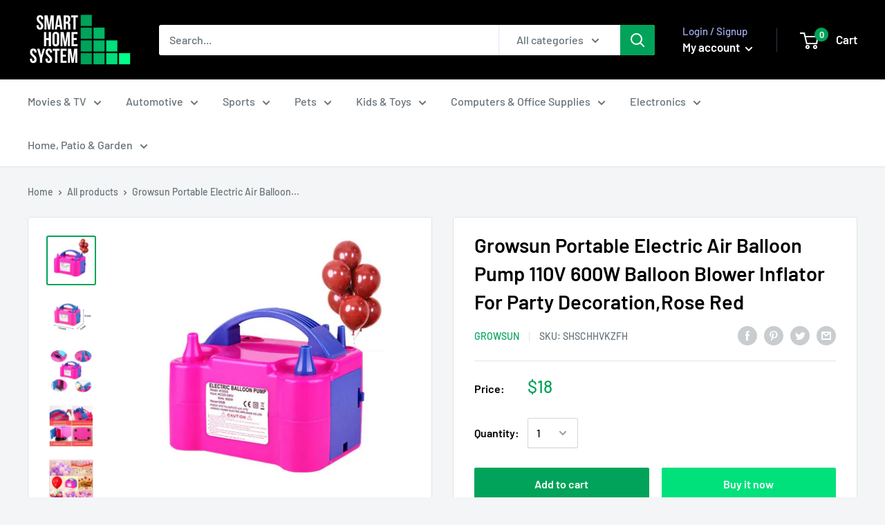

--- FILE ---
content_type: text/html; charset=utf-8
request_url: https://shomesupply.com/products/growsun-portable-electric-air-balloon-pump-110v-600w-balloon-blower-inflator-for-party-decoration-rose-red-1
body_size: 26270
content:
<!doctype html>

<html class="no-js" lang="en">
  <head>
    <meta charset="utf-8"> 
    <meta http-equiv="X-UA-Compatible" content="IE=edge,chrome=1">
    <meta name="viewport" content="width=device-width, initial-scale=1.0, height=device-height, minimum-scale=1.0, maximum-scale=1.0">
    <meta name="theme-color" content="#00a359"><title>Growsun Portable Electric Air Balloon Pump 110V 600W Balloon Blower In &ndash; Smart Home Systems
</title><meta name="description" content="Lightwight portable external design,fast inflation rate and time saving for party prepare Pure copper motor,more quite,druable and safety Multiple size hole for multiple size balloons 600W strong power for quickly inflation 100% satisfation customer service will be offered with any problem"><link rel="canonical" href="https://shomesupply.com/products/growsun-portable-electric-air-balloon-pump-110v-600w-balloon-blower-inflator-for-party-decoration-rose-red-1"><link rel="shortcut icon" href="//shomesupply.com/cdn/shop/files/SMART_HOME_SYSTEM_3f57571e-e890-491b-83de-d87f9e8e9cd5_48x48.png?v=1614319771" type="image/png"><link rel="preload" as="style" href="//shomesupply.com/cdn/shop/t/2/assets/theme.scss.css?v=64104682810289234611759261092">

    <meta property="og:type" content="product">
  <meta property="og:title" content="Growsun Portable Electric Air Balloon Pump 110V 600W Balloon Blower Inflator For Party Decoration,Rose Red"><meta property="og:image" content="http://shomesupply.com/cdn/shop/products/51v_2BbVaGChL._SL1000_1024x.jpg?v=1601654465">
    <meta property="og:image:secure_url" content="https://shomesupply.com/cdn/shop/products/51v_2BbVaGChL._SL1000_1024x.jpg?v=1601654465"><meta property="og:image" content="http://shomesupply.com/cdn/shop/products/519xu0BdAfL._SL1000_1024x.jpg?v=1601654465">
    <meta property="og:image:secure_url" content="https://shomesupply.com/cdn/shop/products/519xu0BdAfL._SL1000_1024x.jpg?v=1601654465"><meta property="og:image" content="http://shomesupply.com/cdn/shop/products/615mPctvf2L._SL1000_1024x.jpg?v=1601654465">
    <meta property="og:image:secure_url" content="https://shomesupply.com/cdn/shop/products/615mPctvf2L._SL1000_1024x.jpg?v=1601654465"><meta property="product:price:amount" content="18.00">
  <meta property="product:price:currency" content="USD"><meta property="og:description" content="Lightwight portable external design,fast inflation rate and time saving for party prepare Pure copper motor,more quite,druable and safety Multiple size hole for multiple size balloons 600W strong power for quickly inflation 100% satisfation customer service will be offered with any problem"><meta property="og:url" content="https://shomesupply.com/products/growsun-portable-electric-air-balloon-pump-110v-600w-balloon-blower-inflator-for-party-decoration-rose-red-1">
<meta property="og:site_name" content="Smart Home Systems"><meta name="twitter:card" content="summary"><meta name="twitter:title" content="Growsun Portable Electric Air Balloon Pump 110V 600W Balloon Blower Inflator For Party Decoration,Rose Red">
  <meta name="twitter:description" content=" 							Lightwight portable external design,fast inflation rate and time saving for party prepare													 							Pure copper motor,more quite,druable and safety													 							Multiple size hole for multiple size balloons													 							600W strong power for quickly inflation													 							100% satisfation customer service will be offered with any problem													">
  <meta name="twitter:image" content="https://shomesupply.com/cdn/shop/products/51v_2BbVaGChL._SL1000_600x600_crop_center.jpg?v=1601654465">
<link rel="preconnect" href="//fonts.shopifycdn.com">
    <link rel="dns-prefetch" href="//productreviews.shopifycdn.com">
    <link rel="dns-prefetch" href="//maps.googleapis.com">
    <link rel="dns-prefetch" href="//maps.gstatic.com">

    <script>window.performance && window.performance.mark && window.performance.mark('shopify.content_for_header.start');</script><meta id="shopify-digital-wallet" name="shopify-digital-wallet" content="/49305649311/digital_wallets/dialog">
<link rel="alternate" type="application/json+oembed" href="https://shomesupply.com/products/growsun-portable-electric-air-balloon-pump-110v-600w-balloon-blower-inflator-for-party-decoration-rose-red-1.oembed">
<script async="async" src="/checkouts/internal/preloads.js?locale=en-US"></script>
<script id="shopify-features" type="application/json">{"accessToken":"86f150a922da56d630ffc13b31a78b15","betas":["rich-media-storefront-analytics"],"domain":"shomesupply.com","predictiveSearch":true,"shopId":49305649311,"locale":"en"}</script>
<script>var Shopify = Shopify || {};
Shopify.shop = "smart-home-systems-store.myshopify.com";
Shopify.locale = "en";
Shopify.currency = {"active":"USD","rate":"1.0"};
Shopify.country = "US";
Shopify.theme = {"name":"Theme warehouse","id":113257119903,"schema_name":"Warehouse","schema_version":"1.7.3","theme_store_id":null,"role":"main"};
Shopify.theme.handle = "null";
Shopify.theme.style = {"id":null,"handle":null};
Shopify.cdnHost = "shomesupply.com/cdn";
Shopify.routes = Shopify.routes || {};
Shopify.routes.root = "/";</script>
<script type="module">!function(o){(o.Shopify=o.Shopify||{}).modules=!0}(window);</script>
<script>!function(o){function n(){var o=[];function n(){o.push(Array.prototype.slice.apply(arguments))}return n.q=o,n}var t=o.Shopify=o.Shopify||{};t.loadFeatures=n(),t.autoloadFeatures=n()}(window);</script>
<script id="shop-js-analytics" type="application/json">{"pageType":"product"}</script>
<script defer="defer" async type="module" src="//shomesupply.com/cdn/shopifycloud/shop-js/modules/v2/client.init-shop-cart-sync_C5BV16lS.en.esm.js"></script>
<script defer="defer" async type="module" src="//shomesupply.com/cdn/shopifycloud/shop-js/modules/v2/chunk.common_CygWptCX.esm.js"></script>
<script type="module">
  await import("//shomesupply.com/cdn/shopifycloud/shop-js/modules/v2/client.init-shop-cart-sync_C5BV16lS.en.esm.js");
await import("//shomesupply.com/cdn/shopifycloud/shop-js/modules/v2/chunk.common_CygWptCX.esm.js");

  window.Shopify.SignInWithShop?.initShopCartSync?.({"fedCMEnabled":true,"windoidEnabled":true});

</script>
<script id="__st">var __st={"a":49305649311,"offset":-18000,"reqid":"13f7a5ca-1ac0-445c-8005-6611ea33fece-1768709518","pageurl":"shomesupply.com\/products\/growsun-portable-electric-air-balloon-pump-110v-600w-balloon-blower-inflator-for-party-decoration-rose-red-1","u":"390076a948fa","p":"product","rtyp":"product","rid":5721448513695};</script>
<script>window.ShopifyPaypalV4VisibilityTracking = true;</script>
<script id="captcha-bootstrap">!function(){'use strict';const t='contact',e='account',n='new_comment',o=[[t,t],['blogs',n],['comments',n],[t,'customer']],c=[[e,'customer_login'],[e,'guest_login'],[e,'recover_customer_password'],[e,'create_customer']],r=t=>t.map((([t,e])=>`form[action*='/${t}']:not([data-nocaptcha='true']) input[name='form_type'][value='${e}']`)).join(','),a=t=>()=>t?[...document.querySelectorAll(t)].map((t=>t.form)):[];function s(){const t=[...o],e=r(t);return a(e)}const i='password',u='form_key',d=['recaptcha-v3-token','g-recaptcha-response','h-captcha-response',i],f=()=>{try{return window.sessionStorage}catch{return}},m='__shopify_v',_=t=>t.elements[u];function p(t,e,n=!1){try{const o=window.sessionStorage,c=JSON.parse(o.getItem(e)),{data:r}=function(t){const{data:e,action:n}=t;return t[m]||n?{data:e,action:n}:{data:t,action:n}}(c);for(const[e,n]of Object.entries(r))t.elements[e]&&(t.elements[e].value=n);n&&o.removeItem(e)}catch(o){console.error('form repopulation failed',{error:o})}}const l='form_type',E='cptcha';function T(t){t.dataset[E]=!0}const w=window,h=w.document,L='Shopify',v='ce_forms',y='captcha';let A=!1;((t,e)=>{const n=(g='f06e6c50-85a8-45c8-87d0-21a2b65856fe',I='https://cdn.shopify.com/shopifycloud/storefront-forms-hcaptcha/ce_storefront_forms_captcha_hcaptcha.v1.5.2.iife.js',D={infoText:'Protected by hCaptcha',privacyText:'Privacy',termsText:'Terms'},(t,e,n)=>{const o=w[L][v],c=o.bindForm;if(c)return c(t,g,e,D).then(n);var r;o.q.push([[t,g,e,D],n]),r=I,A||(h.body.append(Object.assign(h.createElement('script'),{id:'captcha-provider',async:!0,src:r})),A=!0)});var g,I,D;w[L]=w[L]||{},w[L][v]=w[L][v]||{},w[L][v].q=[],w[L][y]=w[L][y]||{},w[L][y].protect=function(t,e){n(t,void 0,e),T(t)},Object.freeze(w[L][y]),function(t,e,n,w,h,L){const[v,y,A,g]=function(t,e,n){const i=e?o:[],u=t?c:[],d=[...i,...u],f=r(d),m=r(i),_=r(d.filter((([t,e])=>n.includes(e))));return[a(f),a(m),a(_),s()]}(w,h,L),I=t=>{const e=t.target;return e instanceof HTMLFormElement?e:e&&e.form},D=t=>v().includes(t);t.addEventListener('submit',(t=>{const e=I(t);if(!e)return;const n=D(e)&&!e.dataset.hcaptchaBound&&!e.dataset.recaptchaBound,o=_(e),c=g().includes(e)&&(!o||!o.value);(n||c)&&t.preventDefault(),c&&!n&&(function(t){try{if(!f())return;!function(t){const e=f();if(!e)return;const n=_(t);if(!n)return;const o=n.value;o&&e.removeItem(o)}(t);const e=Array.from(Array(32),(()=>Math.random().toString(36)[2])).join('');!function(t,e){_(t)||t.append(Object.assign(document.createElement('input'),{type:'hidden',name:u})),t.elements[u].value=e}(t,e),function(t,e){const n=f();if(!n)return;const o=[...t.querySelectorAll(`input[type='${i}']`)].map((({name:t})=>t)),c=[...d,...o],r={};for(const[a,s]of new FormData(t).entries())c.includes(a)||(r[a]=s);n.setItem(e,JSON.stringify({[m]:1,action:t.action,data:r}))}(t,e)}catch(e){console.error('failed to persist form',e)}}(e),e.submit())}));const S=(t,e)=>{t&&!t.dataset[E]&&(n(t,e.some((e=>e===t))),T(t))};for(const o of['focusin','change'])t.addEventListener(o,(t=>{const e=I(t);D(e)&&S(e,y())}));const B=e.get('form_key'),M=e.get(l),P=B&&M;t.addEventListener('DOMContentLoaded',(()=>{const t=y();if(P)for(const e of t)e.elements[l].value===M&&p(e,B);[...new Set([...A(),...v().filter((t=>'true'===t.dataset.shopifyCaptcha))])].forEach((e=>S(e,t)))}))}(h,new URLSearchParams(w.location.search),n,t,e,['guest_login'])})(!0,!0)}();</script>
<script integrity="sha256-4kQ18oKyAcykRKYeNunJcIwy7WH5gtpwJnB7kiuLZ1E=" data-source-attribution="shopify.loadfeatures" defer="defer" src="//shomesupply.com/cdn/shopifycloud/storefront/assets/storefront/load_feature-a0a9edcb.js" crossorigin="anonymous"></script>
<script data-source-attribution="shopify.dynamic_checkout.dynamic.init">var Shopify=Shopify||{};Shopify.PaymentButton=Shopify.PaymentButton||{isStorefrontPortableWallets:!0,init:function(){window.Shopify.PaymentButton.init=function(){};var t=document.createElement("script");t.src="https://shomesupply.com/cdn/shopifycloud/portable-wallets/latest/portable-wallets.en.js",t.type="module",document.head.appendChild(t)}};
</script>
<script data-source-attribution="shopify.dynamic_checkout.buyer_consent">
  function portableWalletsHideBuyerConsent(e){var t=document.getElementById("shopify-buyer-consent"),n=document.getElementById("shopify-subscription-policy-button");t&&n&&(t.classList.add("hidden"),t.setAttribute("aria-hidden","true"),n.removeEventListener("click",e))}function portableWalletsShowBuyerConsent(e){var t=document.getElementById("shopify-buyer-consent"),n=document.getElementById("shopify-subscription-policy-button");t&&n&&(t.classList.remove("hidden"),t.removeAttribute("aria-hidden"),n.addEventListener("click",e))}window.Shopify?.PaymentButton&&(window.Shopify.PaymentButton.hideBuyerConsent=portableWalletsHideBuyerConsent,window.Shopify.PaymentButton.showBuyerConsent=portableWalletsShowBuyerConsent);
</script>
<script>
  function portableWalletsCleanup(e){e&&e.src&&console.error("Failed to load portable wallets script "+e.src);var t=document.querySelectorAll("shopify-accelerated-checkout .shopify-payment-button__skeleton, shopify-accelerated-checkout-cart .wallet-cart-button__skeleton"),e=document.getElementById("shopify-buyer-consent");for(let e=0;e<t.length;e++)t[e].remove();e&&e.remove()}function portableWalletsNotLoadedAsModule(e){e instanceof ErrorEvent&&"string"==typeof e.message&&e.message.includes("import.meta")&&"string"==typeof e.filename&&e.filename.includes("portable-wallets")&&(window.removeEventListener("error",portableWalletsNotLoadedAsModule),window.Shopify.PaymentButton.failedToLoad=e,"loading"===document.readyState?document.addEventListener("DOMContentLoaded",window.Shopify.PaymentButton.init):window.Shopify.PaymentButton.init())}window.addEventListener("error",portableWalletsNotLoadedAsModule);
</script>

<script type="module" src="https://shomesupply.com/cdn/shopifycloud/portable-wallets/latest/portable-wallets.en.js" onError="portableWalletsCleanup(this)" crossorigin="anonymous"></script>
<script nomodule>
  document.addEventListener("DOMContentLoaded", portableWalletsCleanup);
</script>

<link id="shopify-accelerated-checkout-styles" rel="stylesheet" media="screen" href="https://shomesupply.com/cdn/shopifycloud/portable-wallets/latest/accelerated-checkout-backwards-compat.css" crossorigin="anonymous">
<style id="shopify-accelerated-checkout-cart">
        #shopify-buyer-consent {
  margin-top: 1em;
  display: inline-block;
  width: 100%;
}

#shopify-buyer-consent.hidden {
  display: none;
}

#shopify-subscription-policy-button {
  background: none;
  border: none;
  padding: 0;
  text-decoration: underline;
  font-size: inherit;
  cursor: pointer;
}

#shopify-subscription-policy-button::before {
  box-shadow: none;
}

      </style>

<script>window.performance && window.performance.mark && window.performance.mark('shopify.content_for_header.end');</script>

    
  <script type="application/ld+json">
  {
    "@context": "http://schema.org",
    "@type": "Product",
    "offers": [{
          "@type": "Offer",
          "name": "Default Title",
          "availability":"https://schema.org/InStock",
          "price": 18.0,
          "priceCurrency": "USD",
          "priceValidUntil": "2026-01-27","sku": "SHSCHHVKZFH","url": "/products/growsun-portable-electric-air-balloon-pump-110v-600w-balloon-blower-inflator-for-party-decoration-rose-red-1/products/growsun-portable-electric-air-balloon-pump-110v-600w-balloon-blower-inflator-for-party-decoration-rose-red-1?variant=36486973194399"
        }
],
    "brand": {
      "name": "Growsun"
    },
    "name": "Growsun Portable Electric Air Balloon Pump 110V 600W Balloon Blower Inflator For Party Decoration,Rose Red",
    "description": " \t\t\t\t\t\t\tLightwight portable external design,fast inflation rate and time saving for party prepare\t\t\t\t\t\t\t\t\t\t\t\t\t \t\t\t\t\t\t\tPure copper motor,more quite,druable and safety\t\t\t\t\t\t\t\t\t\t\t\t\t \t\t\t\t\t\t\tMultiple size hole for multiple size balloons\t\t\t\t\t\t\t\t\t\t\t\t\t \t\t\t\t\t\t\t600W strong power for quickly inflation\t\t\t\t\t\t\t\t\t\t\t\t\t \t\t\t\t\t\t\t100% satisfation customer service will be offered with any problem\t\t\t\t\t\t\t\t\t\t\t\t\t",
    "category": "",
    "url": "/products/growsun-portable-electric-air-balloon-pump-110v-600w-balloon-blower-inflator-for-party-decoration-rose-red-1/products/growsun-portable-electric-air-balloon-pump-110v-600w-balloon-blower-inflator-for-party-decoration-rose-red-1",
    "sku": "SHSCHHVKZFH",
    "image": {
      "@type": "ImageObject",
      "url": "https://shomesupply.com/cdn/shop/products/51v_2BbVaGChL._SL1000_1024x.jpg?v=1601654465",
      "image": "https://shomesupply.com/cdn/shop/products/51v_2BbVaGChL._SL1000_1024x.jpg?v=1601654465",
      "name": "Growsun Portable Electric Air Balloon Pump 110V 600W Balloon Blower Inflator For Party Decoration,Rose Red",
      "width": "1024",
      "height": "1024"
    }
  }
  </script>



  <script type="application/ld+json">
  {
    "@context": "http://schema.org",
    "@type": "BreadcrumbList",
  "itemListElement": [{
      "@type": "ListItem",
      "position": 1,
      "name": "Home",
      "item": "https://shomesupply.com"
    },{
          "@type": "ListItem",
          "position": 2,
          "name": "Growsun Portable Electric Air Balloon Pump 110V 600W Balloon Blower Inflator For Party Decoration,Rose Red",
          "item": "https://shomesupply.com/products/growsun-portable-electric-air-balloon-pump-110v-600w-balloon-blower-inflator-for-party-decoration-rose-red-1"
        }]
  }
  </script>


    <script>
      // This allows to expose several variables to the global scope, to be used in scripts
      window.theme = {
        template: "product",
        localeRootUrl: '',
        shopCurrency: "USD",
        cartCount: 0,
        customerId: null,
        moneyFormat: "${{amount}}",
        moneyWithCurrencyFormat: "${{amount}} USD",
        useNativeMultiCurrency: false,
        currencyConversionEnabled: false,
        currencyConversionMoneyFormat: "money_format",
        currencyConversionRoundAmounts: false,
        showDiscount: true,
        discountMode: "saving",
        searchMode: "product,article",
        cartType: "drawer"
      };

      window.languages = {
        collectionOnSaleLabel: "Save {{savings}}",
        productFormUnavailable: "Unavailable",
        productFormAddToCart: "Add to cart",
        productFormSoldOut: "Sold out",
        shippingEstimatorNoResults: "No shipping could be found for your address.",
        shippingEstimatorOneResult: "There is one shipping rate for your address:",
        shippingEstimatorMultipleResults: "There are {{count}} shipping rates for your address:",
        shippingEstimatorErrors: "There are some errors:"
      };

      window.lazySizesConfig = {
        loadHidden: false,
        hFac: 0.8,
        expFactor: 3,
        customMedia: {
          '--phone': '(max-width: 640px)',
          '--tablet': '(min-width: 641px) and (max-width: 1023px)',
          '--lap': '(min-width: 1024px)'
        }
      };

      document.documentElement.className = document.documentElement.className.replace('no-js', 'js');
    </script>

    <script src="//shomesupply.com/cdn/shop/t/2/assets/lazysizes.min.js?v=38423348123636194381601648431" async></script>

    
<script src="//polyfill-fastly.net/v3/polyfill.min.js?unknown=polyfill&features=fetch,Element.prototype.closest,Element.prototype.matches,Element.prototype.remove,Element.prototype.classList,Array.prototype.includes,Array.prototype.fill,String.prototype.includes,String.prototype.padStart,Object.assign,CustomEvent,Intl,URL,DOMTokenList,IntersectionObserver,IntersectionObserverEntry" defer></script>
    <script src="//shomesupply.com/cdn/shop/t/2/assets/libs.min.js?v=141095812039519903031601648431" defer></script>
    <script src="//shomesupply.com/cdn/shop/t/2/assets/theme.min.js?v=29327883868518776331601648432" defer></script>
    <script src="//shomesupply.com/cdn/shop/t/2/assets/custom.js?v=90373254691674712701601648429" defer></script>

    <link rel="stylesheet" href="//shomesupply.com/cdn/shop/t/2/assets/theme.scss.css?v=64104682810289234611759261092">

    <script>
      (function () {
        window.onpageshow = function() {
          // We force re-freshing the cart content onpageshow, as most browsers will serve a cache copy when hitting the
          // back button, which cause staled data
          document.documentElement.dispatchEvent(new CustomEvent('cart:refresh', {
            bubbles: true
          }));
        };
      })();
    </script>
  <link href="https://monorail-edge.shopifysvc.com" rel="dns-prefetch">
<script>(function(){if ("sendBeacon" in navigator && "performance" in window) {try {var session_token_from_headers = performance.getEntriesByType('navigation')[0].serverTiming.find(x => x.name == '_s').description;} catch {var session_token_from_headers = undefined;}var session_cookie_matches = document.cookie.match(/_shopify_s=([^;]*)/);var session_token_from_cookie = session_cookie_matches && session_cookie_matches.length === 2 ? session_cookie_matches[1] : "";var session_token = session_token_from_headers || session_token_from_cookie || "";function handle_abandonment_event(e) {var entries = performance.getEntries().filter(function(entry) {return /monorail-edge.shopifysvc.com/.test(entry.name);});if (!window.abandonment_tracked && entries.length === 0) {window.abandonment_tracked = true;var currentMs = Date.now();var navigation_start = performance.timing.navigationStart;var payload = {shop_id: 49305649311,url: window.location.href,navigation_start,duration: currentMs - navigation_start,session_token,page_type: "product"};window.navigator.sendBeacon("https://monorail-edge.shopifysvc.com/v1/produce", JSON.stringify({schema_id: "online_store_buyer_site_abandonment/1.1",payload: payload,metadata: {event_created_at_ms: currentMs,event_sent_at_ms: currentMs}}));}}window.addEventListener('pagehide', handle_abandonment_event);}}());</script>
<script id="web-pixels-manager-setup">(function e(e,d,r,n,o){if(void 0===o&&(o={}),!Boolean(null===(a=null===(i=window.Shopify)||void 0===i?void 0:i.analytics)||void 0===a?void 0:a.replayQueue)){var i,a;window.Shopify=window.Shopify||{};var t=window.Shopify;t.analytics=t.analytics||{};var s=t.analytics;s.replayQueue=[],s.publish=function(e,d,r){return s.replayQueue.push([e,d,r]),!0};try{self.performance.mark("wpm:start")}catch(e){}var l=function(){var e={modern:/Edge?\/(1{2}[4-9]|1[2-9]\d|[2-9]\d{2}|\d{4,})\.\d+(\.\d+|)|Firefox\/(1{2}[4-9]|1[2-9]\d|[2-9]\d{2}|\d{4,})\.\d+(\.\d+|)|Chrom(ium|e)\/(9{2}|\d{3,})\.\d+(\.\d+|)|(Maci|X1{2}).+ Version\/(15\.\d+|(1[6-9]|[2-9]\d|\d{3,})\.\d+)([,.]\d+|)( \(\w+\)|)( Mobile\/\w+|) Safari\/|Chrome.+OPR\/(9{2}|\d{3,})\.\d+\.\d+|(CPU[ +]OS|iPhone[ +]OS|CPU[ +]iPhone|CPU IPhone OS|CPU iPad OS)[ +]+(15[._]\d+|(1[6-9]|[2-9]\d|\d{3,})[._]\d+)([._]\d+|)|Android:?[ /-](13[3-9]|1[4-9]\d|[2-9]\d{2}|\d{4,})(\.\d+|)(\.\d+|)|Android.+Firefox\/(13[5-9]|1[4-9]\d|[2-9]\d{2}|\d{4,})\.\d+(\.\d+|)|Android.+Chrom(ium|e)\/(13[3-9]|1[4-9]\d|[2-9]\d{2}|\d{4,})\.\d+(\.\d+|)|SamsungBrowser\/([2-9]\d|\d{3,})\.\d+/,legacy:/Edge?\/(1[6-9]|[2-9]\d|\d{3,})\.\d+(\.\d+|)|Firefox\/(5[4-9]|[6-9]\d|\d{3,})\.\d+(\.\d+|)|Chrom(ium|e)\/(5[1-9]|[6-9]\d|\d{3,})\.\d+(\.\d+|)([\d.]+$|.*Safari\/(?![\d.]+ Edge\/[\d.]+$))|(Maci|X1{2}).+ Version\/(10\.\d+|(1[1-9]|[2-9]\d|\d{3,})\.\d+)([,.]\d+|)( \(\w+\)|)( Mobile\/\w+|) Safari\/|Chrome.+OPR\/(3[89]|[4-9]\d|\d{3,})\.\d+\.\d+|(CPU[ +]OS|iPhone[ +]OS|CPU[ +]iPhone|CPU IPhone OS|CPU iPad OS)[ +]+(10[._]\d+|(1[1-9]|[2-9]\d|\d{3,})[._]\d+)([._]\d+|)|Android:?[ /-](13[3-9]|1[4-9]\d|[2-9]\d{2}|\d{4,})(\.\d+|)(\.\d+|)|Mobile Safari.+OPR\/([89]\d|\d{3,})\.\d+\.\d+|Android.+Firefox\/(13[5-9]|1[4-9]\d|[2-9]\d{2}|\d{4,})\.\d+(\.\d+|)|Android.+Chrom(ium|e)\/(13[3-9]|1[4-9]\d|[2-9]\d{2}|\d{4,})\.\d+(\.\d+|)|Android.+(UC? ?Browser|UCWEB|U3)[ /]?(15\.([5-9]|\d{2,})|(1[6-9]|[2-9]\d|\d{3,})\.\d+)\.\d+|SamsungBrowser\/(5\.\d+|([6-9]|\d{2,})\.\d+)|Android.+MQ{2}Browser\/(14(\.(9|\d{2,})|)|(1[5-9]|[2-9]\d|\d{3,})(\.\d+|))(\.\d+|)|K[Aa][Ii]OS\/(3\.\d+|([4-9]|\d{2,})\.\d+)(\.\d+|)/},d=e.modern,r=e.legacy,n=navigator.userAgent;return n.match(d)?"modern":n.match(r)?"legacy":"unknown"}(),u="modern"===l?"modern":"legacy",c=(null!=n?n:{modern:"",legacy:""})[u],f=function(e){return[e.baseUrl,"/wpm","/b",e.hashVersion,"modern"===e.buildTarget?"m":"l",".js"].join("")}({baseUrl:d,hashVersion:r,buildTarget:u}),m=function(e){var d=e.version,r=e.bundleTarget,n=e.surface,o=e.pageUrl,i=e.monorailEndpoint;return{emit:function(e){var a=e.status,t=e.errorMsg,s=(new Date).getTime(),l=JSON.stringify({metadata:{event_sent_at_ms:s},events:[{schema_id:"web_pixels_manager_load/3.1",payload:{version:d,bundle_target:r,page_url:o,status:a,surface:n,error_msg:t},metadata:{event_created_at_ms:s}}]});if(!i)return console&&console.warn&&console.warn("[Web Pixels Manager] No Monorail endpoint provided, skipping logging."),!1;try{return self.navigator.sendBeacon.bind(self.navigator)(i,l)}catch(e){}var u=new XMLHttpRequest;try{return u.open("POST",i,!0),u.setRequestHeader("Content-Type","text/plain"),u.send(l),!0}catch(e){return console&&console.warn&&console.warn("[Web Pixels Manager] Got an unhandled error while logging to Monorail."),!1}}}}({version:r,bundleTarget:l,surface:e.surface,pageUrl:self.location.href,monorailEndpoint:e.monorailEndpoint});try{o.browserTarget=l,function(e){var d=e.src,r=e.async,n=void 0===r||r,o=e.onload,i=e.onerror,a=e.sri,t=e.scriptDataAttributes,s=void 0===t?{}:t,l=document.createElement("script"),u=document.querySelector("head"),c=document.querySelector("body");if(l.async=n,l.src=d,a&&(l.integrity=a,l.crossOrigin="anonymous"),s)for(var f in s)if(Object.prototype.hasOwnProperty.call(s,f))try{l.dataset[f]=s[f]}catch(e){}if(o&&l.addEventListener("load",o),i&&l.addEventListener("error",i),u)u.appendChild(l);else{if(!c)throw new Error("Did not find a head or body element to append the script");c.appendChild(l)}}({src:f,async:!0,onload:function(){if(!function(){var e,d;return Boolean(null===(d=null===(e=window.Shopify)||void 0===e?void 0:e.analytics)||void 0===d?void 0:d.initialized)}()){var d=window.webPixelsManager.init(e)||void 0;if(d){var r=window.Shopify.analytics;r.replayQueue.forEach((function(e){var r=e[0],n=e[1],o=e[2];d.publishCustomEvent(r,n,o)})),r.replayQueue=[],r.publish=d.publishCustomEvent,r.visitor=d.visitor,r.initialized=!0}}},onerror:function(){return m.emit({status:"failed",errorMsg:"".concat(f," has failed to load")})},sri:function(e){var d=/^sha384-[A-Za-z0-9+/=]+$/;return"string"==typeof e&&d.test(e)}(c)?c:"",scriptDataAttributes:o}),m.emit({status:"loading"})}catch(e){m.emit({status:"failed",errorMsg:(null==e?void 0:e.message)||"Unknown error"})}}})({shopId: 49305649311,storefrontBaseUrl: "https://shomesupply.com",extensionsBaseUrl: "https://extensions.shopifycdn.com/cdn/shopifycloud/web-pixels-manager",monorailEndpoint: "https://monorail-edge.shopifysvc.com/unstable/produce_batch",surface: "storefront-renderer",enabledBetaFlags: ["2dca8a86"],webPixelsConfigList: [{"id":"shopify-app-pixel","configuration":"{}","eventPayloadVersion":"v1","runtimeContext":"STRICT","scriptVersion":"0450","apiClientId":"shopify-pixel","type":"APP","privacyPurposes":["ANALYTICS","MARKETING"]},{"id":"shopify-custom-pixel","eventPayloadVersion":"v1","runtimeContext":"LAX","scriptVersion":"0450","apiClientId":"shopify-pixel","type":"CUSTOM","privacyPurposes":["ANALYTICS","MARKETING"]}],isMerchantRequest: false,initData: {"shop":{"name":"Smart Home Systems","paymentSettings":{"currencyCode":"USD"},"myshopifyDomain":"smart-home-systems-store.myshopify.com","countryCode":"UA","storefrontUrl":"https:\/\/shomesupply.com"},"customer":null,"cart":null,"checkout":null,"productVariants":[{"price":{"amount":18.0,"currencyCode":"USD"},"product":{"title":"Growsun Portable Electric Air Balloon Pump 110V 600W Balloon Blower Inflator For Party Decoration,Rose Red","vendor":"Growsun","id":"5721448513695","untranslatedTitle":"Growsun Portable Electric Air Balloon Pump 110V 600W Balloon Blower Inflator For Party Decoration,Rose Red","url":"\/products\/growsun-portable-electric-air-balloon-pump-110v-600w-balloon-blower-inflator-for-party-decoration-rose-red-1","type":""},"id":"36486973194399","image":{"src":"\/\/shomesupply.com\/cdn\/shop\/products\/51v_2BbVaGChL._SL1000.jpg?v=1601654465"},"sku":"SHSCHHVKZFH","title":"Default Title","untranslatedTitle":"Default Title"}],"purchasingCompany":null},},"https://shomesupply.com/cdn","fcfee988w5aeb613cpc8e4bc33m6693e112",{"modern":"","legacy":""},{"shopId":"49305649311","storefrontBaseUrl":"https:\/\/shomesupply.com","extensionBaseUrl":"https:\/\/extensions.shopifycdn.com\/cdn\/shopifycloud\/web-pixels-manager","surface":"storefront-renderer","enabledBetaFlags":"[\"2dca8a86\"]","isMerchantRequest":"false","hashVersion":"fcfee988w5aeb613cpc8e4bc33m6693e112","publish":"custom","events":"[[\"page_viewed\",{}],[\"product_viewed\",{\"productVariant\":{\"price\":{\"amount\":18.0,\"currencyCode\":\"USD\"},\"product\":{\"title\":\"Growsun Portable Electric Air Balloon Pump 110V 600W Balloon Blower Inflator For Party Decoration,Rose Red\",\"vendor\":\"Growsun\",\"id\":\"5721448513695\",\"untranslatedTitle\":\"Growsun Portable Electric Air Balloon Pump 110V 600W Balloon Blower Inflator For Party Decoration,Rose Red\",\"url\":\"\/products\/growsun-portable-electric-air-balloon-pump-110v-600w-balloon-blower-inflator-for-party-decoration-rose-red-1\",\"type\":\"\"},\"id\":\"36486973194399\",\"image\":{\"src\":\"\/\/shomesupply.com\/cdn\/shop\/products\/51v_2BbVaGChL._SL1000.jpg?v=1601654465\"},\"sku\":\"SHSCHHVKZFH\",\"title\":\"Default Title\",\"untranslatedTitle\":\"Default Title\"}}]]"});</script><script>
  window.ShopifyAnalytics = window.ShopifyAnalytics || {};
  window.ShopifyAnalytics.meta = window.ShopifyAnalytics.meta || {};
  window.ShopifyAnalytics.meta.currency = 'USD';
  var meta = {"product":{"id":5721448513695,"gid":"gid:\/\/shopify\/Product\/5721448513695","vendor":"Growsun","type":"","handle":"growsun-portable-electric-air-balloon-pump-110v-600w-balloon-blower-inflator-for-party-decoration-rose-red-1","variants":[{"id":36486973194399,"price":1800,"name":"Growsun Portable Electric Air Balloon Pump 110V 600W Balloon Blower Inflator For Party Decoration,Rose Red","public_title":null,"sku":"SHSCHHVKZFH"}],"remote":false},"page":{"pageType":"product","resourceType":"product","resourceId":5721448513695,"requestId":"13f7a5ca-1ac0-445c-8005-6611ea33fece-1768709518"}};
  for (var attr in meta) {
    window.ShopifyAnalytics.meta[attr] = meta[attr];
  }
</script>
<script class="analytics">
  (function () {
    var customDocumentWrite = function(content) {
      var jquery = null;

      if (window.jQuery) {
        jquery = window.jQuery;
      } else if (window.Checkout && window.Checkout.$) {
        jquery = window.Checkout.$;
      }

      if (jquery) {
        jquery('body').append(content);
      }
    };

    var hasLoggedConversion = function(token) {
      if (token) {
        return document.cookie.indexOf('loggedConversion=' + token) !== -1;
      }
      return false;
    }

    var setCookieIfConversion = function(token) {
      if (token) {
        var twoMonthsFromNow = new Date(Date.now());
        twoMonthsFromNow.setMonth(twoMonthsFromNow.getMonth() + 2);

        document.cookie = 'loggedConversion=' + token + '; expires=' + twoMonthsFromNow;
      }
    }

    var trekkie = window.ShopifyAnalytics.lib = window.trekkie = window.trekkie || [];
    if (trekkie.integrations) {
      return;
    }
    trekkie.methods = [
      'identify',
      'page',
      'ready',
      'track',
      'trackForm',
      'trackLink'
    ];
    trekkie.factory = function(method) {
      return function() {
        var args = Array.prototype.slice.call(arguments);
        args.unshift(method);
        trekkie.push(args);
        return trekkie;
      };
    };
    for (var i = 0; i < trekkie.methods.length; i++) {
      var key = trekkie.methods[i];
      trekkie[key] = trekkie.factory(key);
    }
    trekkie.load = function(config) {
      trekkie.config = config || {};
      trekkie.config.initialDocumentCookie = document.cookie;
      var first = document.getElementsByTagName('script')[0];
      var script = document.createElement('script');
      script.type = 'text/javascript';
      script.onerror = function(e) {
        var scriptFallback = document.createElement('script');
        scriptFallback.type = 'text/javascript';
        scriptFallback.onerror = function(error) {
                var Monorail = {
      produce: function produce(monorailDomain, schemaId, payload) {
        var currentMs = new Date().getTime();
        var event = {
          schema_id: schemaId,
          payload: payload,
          metadata: {
            event_created_at_ms: currentMs,
            event_sent_at_ms: currentMs
          }
        };
        return Monorail.sendRequest("https://" + monorailDomain + "/v1/produce", JSON.stringify(event));
      },
      sendRequest: function sendRequest(endpointUrl, payload) {
        // Try the sendBeacon API
        if (window && window.navigator && typeof window.navigator.sendBeacon === 'function' && typeof window.Blob === 'function' && !Monorail.isIos12()) {
          var blobData = new window.Blob([payload], {
            type: 'text/plain'
          });

          if (window.navigator.sendBeacon(endpointUrl, blobData)) {
            return true;
          } // sendBeacon was not successful

        } // XHR beacon

        var xhr = new XMLHttpRequest();

        try {
          xhr.open('POST', endpointUrl);
          xhr.setRequestHeader('Content-Type', 'text/plain');
          xhr.send(payload);
        } catch (e) {
          console.log(e);
        }

        return false;
      },
      isIos12: function isIos12() {
        return window.navigator.userAgent.lastIndexOf('iPhone; CPU iPhone OS 12_') !== -1 || window.navigator.userAgent.lastIndexOf('iPad; CPU OS 12_') !== -1;
      }
    };
    Monorail.produce('monorail-edge.shopifysvc.com',
      'trekkie_storefront_load_errors/1.1',
      {shop_id: 49305649311,
      theme_id: 113257119903,
      app_name: "storefront",
      context_url: window.location.href,
      source_url: "//shomesupply.com/cdn/s/trekkie.storefront.cd680fe47e6c39ca5d5df5f0a32d569bc48c0f27.min.js"});

        };
        scriptFallback.async = true;
        scriptFallback.src = '//shomesupply.com/cdn/s/trekkie.storefront.cd680fe47e6c39ca5d5df5f0a32d569bc48c0f27.min.js';
        first.parentNode.insertBefore(scriptFallback, first);
      };
      script.async = true;
      script.src = '//shomesupply.com/cdn/s/trekkie.storefront.cd680fe47e6c39ca5d5df5f0a32d569bc48c0f27.min.js';
      first.parentNode.insertBefore(script, first);
    };
    trekkie.load(
      {"Trekkie":{"appName":"storefront","development":false,"defaultAttributes":{"shopId":49305649311,"isMerchantRequest":null,"themeId":113257119903,"themeCityHash":"10551284232708949689","contentLanguage":"en","currency":"USD","eventMetadataId":"bc81f640-dd23-4786-b1f1-7a9c2d88aae9"},"isServerSideCookieWritingEnabled":true,"monorailRegion":"shop_domain","enabledBetaFlags":["65f19447"]},"Session Attribution":{},"S2S":{"facebookCapiEnabled":false,"source":"trekkie-storefront-renderer","apiClientId":580111}}
    );

    var loaded = false;
    trekkie.ready(function() {
      if (loaded) return;
      loaded = true;

      window.ShopifyAnalytics.lib = window.trekkie;

      var originalDocumentWrite = document.write;
      document.write = customDocumentWrite;
      try { window.ShopifyAnalytics.merchantGoogleAnalytics.call(this); } catch(error) {};
      document.write = originalDocumentWrite;

      window.ShopifyAnalytics.lib.page(null,{"pageType":"product","resourceType":"product","resourceId":5721448513695,"requestId":"13f7a5ca-1ac0-445c-8005-6611ea33fece-1768709518","shopifyEmitted":true});

      var match = window.location.pathname.match(/checkouts\/(.+)\/(thank_you|post_purchase)/)
      var token = match? match[1]: undefined;
      if (!hasLoggedConversion(token)) {
        setCookieIfConversion(token);
        window.ShopifyAnalytics.lib.track("Viewed Product",{"currency":"USD","variantId":36486973194399,"productId":5721448513695,"productGid":"gid:\/\/shopify\/Product\/5721448513695","name":"Growsun Portable Electric Air Balloon Pump 110V 600W Balloon Blower Inflator For Party Decoration,Rose Red","price":"18.00","sku":"SHSCHHVKZFH","brand":"Growsun","variant":null,"category":"","nonInteraction":true,"remote":false},undefined,undefined,{"shopifyEmitted":true});
      window.ShopifyAnalytics.lib.track("monorail:\/\/trekkie_storefront_viewed_product\/1.1",{"currency":"USD","variantId":36486973194399,"productId":5721448513695,"productGid":"gid:\/\/shopify\/Product\/5721448513695","name":"Growsun Portable Electric Air Balloon Pump 110V 600W Balloon Blower Inflator For Party Decoration,Rose Red","price":"18.00","sku":"SHSCHHVKZFH","brand":"Growsun","variant":null,"category":"","nonInteraction":true,"remote":false,"referer":"https:\/\/shomesupply.com\/products\/growsun-portable-electric-air-balloon-pump-110v-600w-balloon-blower-inflator-for-party-decoration-rose-red-1"});
      }
    });


        var eventsListenerScript = document.createElement('script');
        eventsListenerScript.async = true;
        eventsListenerScript.src = "//shomesupply.com/cdn/shopifycloud/storefront/assets/shop_events_listener-3da45d37.js";
        document.getElementsByTagName('head')[0].appendChild(eventsListenerScript);

})();</script>
<script
  defer
  src="https://shomesupply.com/cdn/shopifycloud/perf-kit/shopify-perf-kit-3.0.4.min.js"
  data-application="storefront-renderer"
  data-shop-id="49305649311"
  data-render-region="gcp-us-central1"
  data-page-type="product"
  data-theme-instance-id="113257119903"
  data-theme-name="Warehouse"
  data-theme-version="1.7.3"
  data-monorail-region="shop_domain"
  data-resource-timing-sampling-rate="10"
  data-shs="true"
  data-shs-beacon="true"
  data-shs-export-with-fetch="true"
  data-shs-logs-sample-rate="1"
  data-shs-beacon-endpoint="https://shomesupply.com/api/collect"
></script>
</head>

  <body class="warehouse--v1  template-product" data-instant-intensity="viewport">
    <span class="loading-bar"></span>

    <div id="shopify-section-announcement-bar" class="shopify-section"></div>
<div id="shopify-section-popups" class="shopify-section"><div data-section-id="popups" data-section-type="popups"></div>

</div>
<div id="shopify-section-header" class="shopify-section"><section data-section-id="header" data-section-type="header" data-section-settings='{
  "navigationLayout": "inline",
  "desktopOpenTrigger": "hover",
  "useStickyHeader": true
}'>
  <header class="header header--inline " role="banner">
    <div class="container">
      <div class="header__inner"><nav class="header__mobile-nav hidden-lap-and-up">
            <button class="header__mobile-nav-toggle icon-state touch-area" data-action="toggle-menu" aria-expanded="false" aria-haspopup="true" aria-controls="mobile-menu" aria-label="Open menu">
              <span class="icon-state__primary"><svg class="icon icon--hamburger-mobile" viewBox="0 0 20 16" role="presentation">
      <path d="M0 14h20v2H0v-2zM0 0h20v2H0V0zm0 7h20v2H0V7z" fill="currentColor" fill-rule="evenodd"></path>
    </svg></span>
              <span class="icon-state__secondary"><svg class="icon icon--close" viewBox="0 0 19 19" role="presentation">
      <path d="M9.1923882 8.39339828l7.7781745-7.7781746 1.4142136 1.41421357-7.7781746 7.77817459 7.7781746 7.77817456L16.9705627 19l-7.7781745-7.7781746L1.41421356 19 0 17.5857864l7.7781746-7.77817456L0 2.02943725 1.41421356.61522369 9.1923882 8.39339828z" fill="currentColor" fill-rule="evenodd"></path>
    </svg></span>
            </button><div id="mobile-menu" class="mobile-menu" aria-hidden="true"><svg class="icon icon--nav-triangle-borderless" viewBox="0 0 20 9" role="presentation">
      <path d="M.47108938 9c.2694725-.26871321.57077721-.56867841.90388257-.89986354C3.12384116 6.36134886 5.74788116 3.76338565 9.2467995.30653888c.4145057-.4095171 1.0844277-.40860098 1.4977971.00205122L19.4935156 9H.47108938z" fill="#ffffff"></path>
    </svg><div class="mobile-menu__inner">
    <div class="mobile-menu__panel">
      <div class="mobile-menu__section">
        <ul class="mobile-menu__nav" data-type="menu"><li class="mobile-menu__nav-item"><button class="mobile-menu__nav-link" data-type="menuitem" aria-haspopup="true" aria-expanded="false" aria-controls="mobile-panel-0" data-action="open-panel">Movies & TV<svg class="icon icon--arrow-right" viewBox="0 0 8 12" role="presentation">
      <path stroke="currentColor" stroke-width="2" d="M2 2l4 4-4 4" fill="none" stroke-linecap="square"></path>
    </svg></button></li><li class="mobile-menu__nav-item"><button class="mobile-menu__nav-link" data-type="menuitem" aria-haspopup="true" aria-expanded="false" aria-controls="mobile-panel-1" data-action="open-panel">Automotive<svg class="icon icon--arrow-right" viewBox="0 0 8 12" role="presentation">
      <path stroke="currentColor" stroke-width="2" d="M2 2l4 4-4 4" fill="none" stroke-linecap="square"></path>
    </svg></button></li><li class="mobile-menu__nav-item"><button class="mobile-menu__nav-link" data-type="menuitem" aria-haspopup="true" aria-expanded="false" aria-controls="mobile-panel-2" data-action="open-panel">Sports<svg class="icon icon--arrow-right" viewBox="0 0 8 12" role="presentation">
      <path stroke="currentColor" stroke-width="2" d="M2 2l4 4-4 4" fill="none" stroke-linecap="square"></path>
    </svg></button></li><li class="mobile-menu__nav-item"><button class="mobile-menu__nav-link" data-type="menuitem" aria-haspopup="true" aria-expanded="false" aria-controls="mobile-panel-3" data-action="open-panel">Pets<svg class="icon icon--arrow-right" viewBox="0 0 8 12" role="presentation">
      <path stroke="currentColor" stroke-width="2" d="M2 2l4 4-4 4" fill="none" stroke-linecap="square"></path>
    </svg></button></li><li class="mobile-menu__nav-item"><button class="mobile-menu__nav-link" data-type="menuitem" aria-haspopup="true" aria-expanded="false" aria-controls="mobile-panel-4" data-action="open-panel">Kids & Toys<svg class="icon icon--arrow-right" viewBox="0 0 8 12" role="presentation">
      <path stroke="currentColor" stroke-width="2" d="M2 2l4 4-4 4" fill="none" stroke-linecap="square"></path>
    </svg></button></li><li class="mobile-menu__nav-item"><button class="mobile-menu__nav-link" data-type="menuitem" aria-haspopup="true" aria-expanded="false" aria-controls="mobile-panel-5" data-action="open-panel">Computers & Office Supplies<svg class="icon icon--arrow-right" viewBox="0 0 8 12" role="presentation">
      <path stroke="currentColor" stroke-width="2" d="M2 2l4 4-4 4" fill="none" stroke-linecap="square"></path>
    </svg></button></li><li class="mobile-menu__nav-item"><button class="mobile-menu__nav-link" data-type="menuitem" aria-haspopup="true" aria-expanded="false" aria-controls="mobile-panel-6" data-action="open-panel">Electronics<svg class="icon icon--arrow-right" viewBox="0 0 8 12" role="presentation">
      <path stroke="currentColor" stroke-width="2" d="M2 2l4 4-4 4" fill="none" stroke-linecap="square"></path>
    </svg></button></li><li class="mobile-menu__nav-item"><button class="mobile-menu__nav-link" data-type="menuitem" aria-haspopup="true" aria-expanded="false" aria-controls="mobile-panel-7" data-action="open-panel">Home, Patio & Garden<svg class="icon icon--arrow-right" viewBox="0 0 8 12" role="presentation">
      <path stroke="currentColor" stroke-width="2" d="M2 2l4 4-4 4" fill="none" stroke-linecap="square"></path>
    </svg></button></li></ul>
      </div><div class="mobile-menu__section mobile-menu__section--loose">
          <p class="mobile-menu__section-title heading h5">Need help?</p><div class="mobile-menu__help-wrapper"><svg class="icon icon--bi-phone" viewBox="0 0 24 24" role="presentation">
      <g stroke-width="2" fill="none" fill-rule="evenodd" stroke-linecap="square">
        <path d="M17 15l-3 3-8-8 3-3-5-5-3 3c0 9.941 8.059 18 18 18l3-3-5-5z" stroke="#000000"></path>
        <path d="M14 1c4.971 0 9 4.029 9 9m-9-5c2.761 0 5 2.239 5 5" stroke="#00a359"></path>
      </g>
    </svg><span>Call us 000-000-0000</span>
            </div><div class="mobile-menu__help-wrapper"><svg class="icon icon--bi-email" viewBox="0 0 22 22" role="presentation">
      <g fill="none" fill-rule="evenodd">
        <path stroke="#00a359" d="M.916667 10.08333367l3.66666667-2.65833334v4.65849997zm20.1666667 0L17.416667 7.42500033v4.65849997z"></path>
        <path stroke="#000000" stroke-width="2" d="M4.58333367 7.42500033L.916667 10.08333367V21.0833337h20.1666667V10.08333367L17.416667 7.42500033"></path>
        <path stroke="#000000" stroke-width="2" d="M4.58333367 12.1000003V.916667H17.416667v11.1833333m-16.5-2.01666663L21.0833337 21.0833337m0-11.00000003L11.0000003 15.5833337"></path>
        <path d="M8.25000033 5.50000033h5.49999997M8.25000033 9.166667h5.49999997" stroke="#00a359" stroke-width="2" stroke-linecap="square"></path>
      </g>
    </svg><a href="mailto:info@yourwebsite.com">info@yourwebsite.com</a>
            </div></div></div><div id="mobile-panel-0" class="mobile-menu__panel is-nested">
          <div class="mobile-menu__section is-sticky">
            <button class="mobile-menu__back-button" data-action="close-panel"><svg class="icon icon--arrow-left" viewBox="0 0 8 12" role="presentation">
      <path stroke="currentColor" stroke-width="2" d="M6 10L2 6l4-4" fill="none" stroke-linecap="square"></path>
    </svg> Back</button>
          </div>

          <div class="mobile-menu__section"><ul class="mobile-menu__nav" data-type="menu">
                <li class="mobile-menu__nav-item">
                  <a href="/collections/movies-tv" class="mobile-menu__nav-link text--strong">Movies & TV</a>
                </li><li class="mobile-menu__nav-item"><a href="/collections/dvd" class="mobile-menu__nav-link" data-type="menuitem">DVD</a></li><li class="mobile-menu__nav-item"><a href="/collections/blu-ray" class="mobile-menu__nav-link" data-type="menuitem">Blu-ray</a></li><li class="mobile-menu__nav-item"><a href="/collections/4k-ultra-hd-1" class="mobile-menu__nav-link" data-type="menuitem">4K Ultra HD</a></li></ul></div>
        </div><div id="mobile-panel-1" class="mobile-menu__panel is-nested">
          <div class="mobile-menu__section is-sticky">
            <button class="mobile-menu__back-button" data-action="close-panel"><svg class="icon icon--arrow-left" viewBox="0 0 8 12" role="presentation">
      <path stroke="currentColor" stroke-width="2" d="M6 10L2 6l4-4" fill="none" stroke-linecap="square"></path>
    </svg> Back</button>
          </div>

          <div class="mobile-menu__section"><ul class="mobile-menu__nav" data-type="menu">
                <li class="mobile-menu__nav-item">
                  <a href="/collections/automotive" class="mobile-menu__nav-link text--strong">Automotive</a>
                </li><li class="mobile-menu__nav-item"><a href="/collections/parts-accessories" class="mobile-menu__nav-link" data-type="menuitem">Parts & Accessories</a></li><li class="mobile-menu__nav-item"><a href="/collections/tools-equipment" class="mobile-menu__nav-link" data-type="menuitem">Tools & Equipment</a></li><li class="mobile-menu__nav-item"><a href="/collections/motorcycle-powersports" class="mobile-menu__nav-link" data-type="menuitem">Motorcycle & Powersports</a></li><li class="mobile-menu__nav-item"><a href="/collections/tires-wheels" class="mobile-menu__nav-link" data-type="menuitem">Tires & Wheels</a></li><li class="mobile-menu__nav-item"><a href="/collections/car-vehicle-electronics-gps" class="mobile-menu__nav-link" data-type="menuitem">Car/Vehicle Electronics & GPS</a></li></ul></div>
        </div><div id="mobile-panel-2" class="mobile-menu__panel is-nested">
          <div class="mobile-menu__section is-sticky">
            <button class="mobile-menu__back-button" data-action="close-panel"><svg class="icon icon--arrow-left" viewBox="0 0 8 12" role="presentation">
      <path stroke="currentColor" stroke-width="2" d="M6 10L2 6l4-4" fill="none" stroke-linecap="square"></path>
    </svg> Back</button>
          </div>

          <div class="mobile-menu__section"><ul class="mobile-menu__nav" data-type="menu">
                <li class="mobile-menu__nav-item">
                  <a href="/collections/sports" class="mobile-menu__nav-link text--strong">Sports</a>
                </li><li class="mobile-menu__nav-item"><a href="/collections/exercise-fitness" class="mobile-menu__nav-link" data-type="menuitem">Exercise & Fitness</a></li><li class="mobile-menu__nav-item"><a href="/collections/hunting-fishing" class="mobile-menu__nav-link" data-type="menuitem">Hunting & Fishing</a></li><li class="mobile-menu__nav-item"><a href="/collections/sports" class="mobile-menu__nav-link" data-type="menuitem">Team Sports</a></li><li class="mobile-menu__nav-item"><a href="/collections/leisure-sports-game-room" class="mobile-menu__nav-link" data-type="menuitem">Leisure Sports & Game Room</a></li><li class="mobile-menu__nav-item"><a href="/collections/golf" class="mobile-menu__nav-link" data-type="menuitem">Golf</a></li><li class="mobile-menu__nav-item"><a href="/collections/boxing" class="mobile-menu__nav-link" data-type="menuitem">Boxing</a></li><li class="mobile-menu__nav-item"><a href="/collections/camping-hiking" class="mobile-menu__nav-link" data-type="menuitem">Camping & Hiking</a></li></ul></div>
        </div><div id="mobile-panel-3" class="mobile-menu__panel is-nested">
          <div class="mobile-menu__section is-sticky">
            <button class="mobile-menu__back-button" data-action="close-panel"><svg class="icon icon--arrow-left" viewBox="0 0 8 12" role="presentation">
      <path stroke="currentColor" stroke-width="2" d="M6 10L2 6l4-4" fill="none" stroke-linecap="square"></path>
    </svg> Back</button>
          </div>

          <div class="mobile-menu__section"><ul class="mobile-menu__nav" data-type="menu">
                <li class="mobile-menu__nav-item">
                  <a href="/collections/pets" class="mobile-menu__nav-link text--strong">Pets</a>
                </li><li class="mobile-menu__nav-item"><a href="/collections/dogs" class="mobile-menu__nav-link" data-type="menuitem">Dogs</a></li><li class="mobile-menu__nav-item"><a href="/collections/cats" class="mobile-menu__nav-link" data-type="menuitem">Cats</a></li><li class="mobile-menu__nav-item"><a href="/collections/small-animals" class="mobile-menu__nav-link" data-type="menuitem">Small Animals</a></li><li class="mobile-menu__nav-item"><a href="/collections/birds" class="mobile-menu__nav-link" data-type="menuitem">Birds</a></li><li class="mobile-menu__nav-item"><a href="/collections/fish-aquatic-pets" class="mobile-menu__nav-link" data-type="menuitem">Fish & Aquatic pets</a></li><li class="mobile-menu__nav-item"><a href="/collections/horses" class="mobile-menu__nav-link" data-type="menuitem">Horses</a></li></ul></div>
        </div><div id="mobile-panel-4" class="mobile-menu__panel is-nested">
          <div class="mobile-menu__section is-sticky">
            <button class="mobile-menu__back-button" data-action="close-panel"><svg class="icon icon--arrow-left" viewBox="0 0 8 12" role="presentation">
      <path stroke="currentColor" stroke-width="2" d="M6 10L2 6l4-4" fill="none" stroke-linecap="square"></path>
    </svg> Back</button>
          </div>

          <div class="mobile-menu__section"><ul class="mobile-menu__nav" data-type="menu">
                <li class="mobile-menu__nav-item">
                  <a href="/collections/toys-kids-baby" class="mobile-menu__nav-link text--strong">Kids & Toys</a>
                </li><li class="mobile-menu__nav-item"><a href="/collections/toys-games" class="mobile-menu__nav-link" data-type="menuitem">Toys & Games</a></li><li class="mobile-menu__nav-item"><a href="/collections/baby" class="mobile-menu__nav-link" data-type="menuitem">Baby</a></li></ul></div>
        </div><div id="mobile-panel-5" class="mobile-menu__panel is-nested">
          <div class="mobile-menu__section is-sticky">
            <button class="mobile-menu__back-button" data-action="close-panel"><svg class="icon icon--arrow-left" viewBox="0 0 8 12" role="presentation">
      <path stroke="currentColor" stroke-width="2" d="M6 10L2 6l4-4" fill="none" stroke-linecap="square"></path>
    </svg> Back</button>
          </div>

          <div class="mobile-menu__section"><ul class="mobile-menu__nav" data-type="menu">
                <li class="mobile-menu__nav-item">
                  <a href="/collections/computers-office-supplies" class="mobile-menu__nav-link text--strong">Computers & Office Supplies</a>
                </li><li class="mobile-menu__nav-item"><a href="/collections/office-school-supplies" class="mobile-menu__nav-link" data-type="menuitem">Office & School Supplies</a></li><li class="mobile-menu__nav-item"><a href="/collections/accessories" class="mobile-menu__nav-link" data-type="menuitem">Accessories</a></li><li class="mobile-menu__nav-item"><a href="/collections/printers-ink" class="mobile-menu__nav-link" data-type="menuitem">Printers & Ink</a></li><li class="mobile-menu__nav-item"><a href="/collections/computer-parts-components" class="mobile-menu__nav-link" data-type="menuitem">Computer Parts & Components</a></li><li class="mobile-menu__nav-item"><a href="/collections/drives-storage" class="mobile-menu__nav-link" data-type="menuitem">Drives & Storage</a></li><li class="mobile-menu__nav-item"><a href="/collections/networking" class="mobile-menu__nav-link" data-type="menuitem">Networking</a></li></ul></div>
        </div><div id="mobile-panel-6" class="mobile-menu__panel is-nested">
          <div class="mobile-menu__section is-sticky">
            <button class="mobile-menu__back-button" data-action="close-panel"><svg class="icon icon--arrow-left" viewBox="0 0 8 12" role="presentation">
      <path stroke="currentColor" stroke-width="2" d="M6 10L2 6l4-4" fill="none" stroke-linecap="square"></path>
    </svg> Back</button>
          </div>

          <div class="mobile-menu__section"><ul class="mobile-menu__nav" data-type="menu">
                <li class="mobile-menu__nav-item">
                  <a href="/collections/electronics" class="mobile-menu__nav-link text--strong">Electronics</a>
                </li><li class="mobile-menu__nav-item"><a href="/collections/cell-phones-accessories" class="mobile-menu__nav-link" data-type="menuitem">Cell Phones & Accessories</a></li><li class="mobile-menu__nav-item"><a href="/collections/camera-photo-video" class="mobile-menu__nav-link" data-type="menuitem">Camera, Photo & Video</a></li><li class="mobile-menu__nav-item"><a href="/collections/wearable-technology" class="mobile-menu__nav-link" data-type="menuitem">Wearable Technology</a></li><li class="mobile-menu__nav-item"><a href="/collections/tv-video" class="mobile-menu__nav-link" data-type="menuitem">TV & Video</a></li><li class="mobile-menu__nav-item"><a href="/collections/headphones" class="mobile-menu__nav-link" data-type="menuitem">Headphones</a></li><li class="mobile-menu__nav-item"><a href="/collections/home-audio-theater" class="mobile-menu__nav-link" data-type="menuitem">Home Audio & Theater</a></li><li class="mobile-menu__nav-item"><a href="/collections/video-games" class="mobile-menu__nav-link" data-type="menuitem">Video Games</a></li></ul></div>
        </div><div id="mobile-panel-7" class="mobile-menu__panel is-nested">
          <div class="mobile-menu__section is-sticky">
            <button class="mobile-menu__back-button" data-action="close-panel"><svg class="icon icon--arrow-left" viewBox="0 0 8 12" role="presentation">
      <path stroke="currentColor" stroke-width="2" d="M6 10L2 6l4-4" fill="none" stroke-linecap="square"></path>
    </svg> Back</button>
          </div>

          <div class="mobile-menu__section"><ul class="mobile-menu__nav" data-type="menu">
                <li class="mobile-menu__nav-item">
                  <a href="/collections/patio-lawn-garden" class="mobile-menu__nav-link text--strong">Home, Patio & Garden</a>
                </li><li class="mobile-menu__nav-item"><a href="/collections/kitchen-dining" class="mobile-menu__nav-link" data-type="menuitem">Kitchen & Dining</a></li><li class="mobile-menu__nav-item"><a href="/collections/furniture" class="mobile-menu__nav-link" data-type="menuitem">Furniture</a></li><li class="mobile-menu__nav-item"><a href="/collections/outdoor-furniture" class="mobile-menu__nav-link" data-type="menuitem">Outdoor Furniture</a></li><li class="mobile-menu__nav-item"><a href="/collections/outdoor-decor" class="mobile-menu__nav-link" data-type="menuitem">Outdoor Décor</a></li><li class="mobile-menu__nav-item"><a href="/collections/grills-outdoor-cooking" class="mobile-menu__nav-link" data-type="menuitem">Grills & Outdoor Cooking</a></li><li class="mobile-menu__nav-item"><a href="/collections/outdoor-heating-cooling" class="mobile-menu__nav-link" data-type="menuitem">Outdoor Heating & Cooling</a></li><li class="mobile-menu__nav-item"><a href="/collections/pools-hot-tubs-supplies" class="mobile-menu__nav-link" data-type="menuitem">Pools, Hot Tubs & Supplies</a></li><li class="mobile-menu__nav-item"><a href="/collections/outdoor-storage" class="mobile-menu__nav-link" data-type="menuitem">Outdoor Storage</a></li><li class="mobile-menu__nav-item"><a href="/collections/home-improvement" class="mobile-menu__nav-link" data-type="menuitem">Home Improvement</a></li><li class="mobile-menu__nav-item"><a href="/collections/patio-lawn-garden" class="mobile-menu__nav-link" data-type="menuitem">Patio, Lawn & Garden</a></li><li class="mobile-menu__nav-item"><a href="/collections/gardening-lawn-care" class="mobile-menu__nav-link" data-type="menuitem">Gardening & Lawn Care</a></li><li class="mobile-menu__nav-item"><a href="/collections/filtration" class="mobile-menu__nav-link" data-type="menuitem">Filtration</a></li><li class="mobile-menu__nav-item"><a href="/collections/power-hand-tools" class="mobile-menu__nav-link" data-type="menuitem">Power & Hand Tools</a></li><li class="mobile-menu__nav-item"><a href="/collections/kitchen-bath-fixtures" class="mobile-menu__nav-link" data-type="menuitem">Kitchen & Bath Fixtures</a></li><li class="mobile-menu__nav-item"><a href="/collections/hardware-home-garden" class="mobile-menu__nav-link" data-type="menuitem">Hardware (Home, Garden)</a></li><li class="mobile-menu__nav-item"><a href="/collections/bedding-bath" class="mobile-menu__nav-link" data-type="menuitem">Bedding & Bath</a></li><li class="mobile-menu__nav-item"><a href="/collections/lamps-light-fixtures" class="mobile-menu__nav-link" data-type="menuitem">Lamps & Light Fixtures</a></li><li class="mobile-menu__nav-item"><a href="/collections/arts-crafts-sewing" class="mobile-menu__nav-link" data-type="menuitem">Arts, Crafts & Sewing</a></li><li class="mobile-menu__nav-item"><a href="/collections/fine-art" class="mobile-menu__nav-link" data-type="menuitem">Fine Art</a></li></ul></div>
        </div></div>
</div></nav><div class="header__logo"><a href="/" class="header__logo-link"><img class="header__logo-image"
                   src="//shomesupply.com/cdn/shop/files/SMART_HOME_SYSTEM_150x.png?v=1614319764"
                   srcset="//shomesupply.com/cdn/shop/files/SMART_HOME_SYSTEM_150x.png?v=1614319764 1x, //shomesupply.com/cdn/shop/files/SMART_HOME_SYSTEM_150x@2x.png?v=1614319764 2x"
                   alt="Smart Home Systems"></a></div><div class="header__search-bar-wrapper ">
          <form action="/search" method="get" role="search" class="search-bar"><div class="search-bar__top-wrapper">
              <div class="search-bar__top">
                <input type="hidden" name="type" value="product">

                <div class="search-bar__input-wrapper">
                  <input class="search-bar__input" type="text" name="q" autocomplete="off" autocorrect="off" aria-label="Search..." placeholder="Search...">
                  <button type="button" class="search-bar__input-clear hidden-lap-and-up" data-action="clear-input"><svg class="icon icon--close" viewBox="0 0 19 19" role="presentation">
      <path d="M9.1923882 8.39339828l7.7781745-7.7781746 1.4142136 1.41421357-7.7781746 7.77817459 7.7781746 7.77817456L16.9705627 19l-7.7781745-7.7781746L1.41421356 19 0 17.5857864l7.7781746-7.77817456L0 2.02943725 1.41421356.61522369 9.1923882 8.39339828z" fill="currentColor" fill-rule="evenodd"></path>
    </svg></button>
                </div><div class="search-bar__filter">
                    <label for="search-product-type" class="search-bar__filter-label">
                      <span class="search-bar__filter-active">All categories</span><svg class="icon icon--arrow-bottom" viewBox="0 0 12 8" role="presentation">
      <path stroke="currentColor" stroke-width="2" d="M10 2L6 6 2 2" fill="none" stroke-linecap="square"></path>
    </svg></label>

                    <select id="search-product-type">
                      <option value="" selected="selected">All categories</option><option value="Album-Oriented Rock (AOR)">Album-Oriented Rock (AOR)</option><option value="Alternative Rock">Alternative Rock</option><option value="Area Rugs">Area Rugs</option><option value="Automotive">Automotive</option><option value="Back to results">Back to results</option><option value="Back to search results for &quot;smiry&quot;">Back to search results for &quot;smiry&quot;</option><option value="Balls">Balls</option><option value="Benches">Benches</option><option value="Birdhouses">Birdhouses</option><option value="Birds">Birds</option><option value="Bottle Openers">Bottle Openers</option><option value="Camping Pillows">Camping Pillows</option><option value="Chairs">Chairs</option><option value="Chlorine">Chlorine</option><option value="Cold-Meat Forks">Cold-Meat Forks</option><option value="Computer Components">Computer Components</option><option value="Computer Workstations">Computer Workstations</option><option value="Computers &amp; Office Supplies">Computers &amp; Office Supplies</option><option value="Cupcake Carriers">Cupcake Carriers</option><option value="Deck Boxes">Deck Boxes</option><option value="Desk Pads &amp; Blotters">Desk Pads &amp; Blotters</option><option value="Digital Scales">Digital Scales</option><option value="Dining Chair Slipcovers">Dining Chair Slipcovers</option><option value="Disco Ball Lamps">Disco Ball Lamps</option><option value="Dish Cloths &amp; Dish Towels">Dish Cloths &amp; Dish Towels</option><option value="Dish Racks">Dish Racks</option><option value="Electric Kettles">Electric Kettles</option><option value="ELECTRONICS">ELECTRONICS</option><option value="Elliptical Trainers">Elliptical Trainers</option><option value="Filtration">Filtration</option><option value="Fine Art">Fine Art</option><option value="Fish &amp; Aquatic Pets">Fish &amp; Aquatic Pets</option><option value="Flagpole Hardware">Flagpole Hardware</option><option value="Food Storage &amp; Organization Sets">Food Storage &amp; Organization Sets</option><option value="Graters">Graters</option><option value="Grill Covers">Grill Covers</option><option value="Hammocks">Hammocks</option><option value="Hardware">Hardware</option><option value="Home Office Desk Chairs">Home Office Desk Chairs</option><option value="Home Office Desks">Home Office Desks</option><option value="Home, Garden &amp; Tools">Home, Garden &amp; Tools</option><option value="HOME, PATIO &amp; GARDEN">HOME, PATIO &amp; GARDEN</option><option value="Horses">Horses</option><option value="Indie Rock">Indie Rock</option><option value="Jewelry Making Kits">Jewelry Making Kits</option><option value="KIDS &amp; TOYS">KIDS &amp; TOYS</option><option value="Kitchen Utensils &amp; Gadgets">Kitchen Utensils &amp; Gadgets</option><option value="Laptop Replacement Parts">Laptop Replacement Parts</option><option value="Leaf Blower &amp; Vacuum Parts &amp; Accessories">Leaf Blower &amp; Vacuum Parts &amp; Accessories</option><option value="Leisure Sports &amp; Game Room">Leisure Sports &amp; Game Room</option><option value="Lighting &amp; Ceiling Fans">Lighting &amp; Ceiling Fans</option><option value="Lunch Bags">Lunch Bags</option><option value="Manual Pasta Makers">Manual Pasta Makers</option><option value="Mattresses">Mattresses</option><option value="Moth Protection">Moth Protection</option><option value="Nightstands">Nightstands</option><option value="Nursery Pots">Nursery Pots</option><option value="Oil Sprayers">Oil Sprayers</option><option value="Outdoor Storage">Outdoor Storage</option><option value="Oven Mitts">Oven Mitts</option><option value="Parts &amp; Accessories">Parts &amp; Accessories</option><option value="Party Supplies">Party Supplies</option><option value="PETS">PETS</option><option value="Picnic Tables">Picnic Tables</option><option value="Pizza Grilling Stones">Pizza Grilling Stones</option><option value="Pop">Pop</option><option value="Potato Ricers">Potato Ricers</option><option value="Pots">Pots</option><option value="Pots, Planters &amp; Container Accessories">Pots, Planters &amp; Container Accessories</option><option value="Repellents">Repellents</option><option value="Rugs">Rugs</option><option value="Save up to 40% on Keter&#39;s Outdoor Living &amp; Outdoor Furniture Selection">Save up to 40% on Keter&#39;s Outdoor Living &amp; Outdoor Furniture Selection</option><option value="Shears">Shears</option><option value="Small Animals">Small Animals</option><option value="Sofa &amp; Console Tables">Sofa &amp; Console Tables</option><option value="Sofas &amp; Couches">Sofas &amp; Couches</option><option value="SPORTS">SPORTS</option><option value="Sports &amp; Fitness">Sports &amp; Fitness</option><option value="Storage &amp; Organization">Storage &amp; Organization</option><option value="String Lights">String Lights</option><option value="Swings">Swings</option><option value="Torches">Torches</option><option value="Touring Kayaks">Touring Kayaks</option><option value="Trays &amp; Bags">Trays &amp; Bags</option><option value="USB Flash Drives">USB Flash Drives</option><option value="Wall &amp; Tabletop Frames">Wall &amp; Tabletop Frames</option><option value="Writing, Research &amp; Publishing Guides">Writing, Research &amp; Publishing Guides</option></select>
                  </div><button type="submit" class="search-bar__submit" aria-label="Search"><svg class="icon icon--search" viewBox="0 0 21 21" role="presentation">
      <g stroke-width="2" stroke="currentColor" fill="none" fill-rule="evenodd">
        <path d="M19 19l-5-5" stroke-linecap="square"></path>
        <circle cx="8.5" cy="8.5" r="7.5"></circle>
      </g>
    </svg><svg class="icon icon--search-loader" viewBox="0 0 64 64" role="presentation">
      <path opacity=".4" d="M23.8589104 1.05290547C40.92335108-3.43614731 58.45816642 6.79494359 62.94709453 23.8589104c4.48905278 17.06444068-5.74156424 34.59913135-22.80600493 39.08818413S5.54195825 57.2055303 1.05290547 40.1410896C-3.43602265 23.0771228 6.7944697 5.54195825 23.8589104 1.05290547zM38.6146353 57.1445143c13.8647142-3.64731754 22.17719655-17.89443541 18.529879-31.75914961-3.64743965-13.86517841-17.8944354-22.17719655-31.7591496-18.529879S3.20804604 24.7494569 6.8554857 38.6146353c3.64731753 13.8647142 17.8944354 22.17719655 31.7591496 18.529879z"></path>
      <path d="M1.05290547 40.1410896l5.80258022-1.5264543c3.64731754 13.8647142 17.89443541 22.17719655 31.75914961 18.529879l1.5264543 5.80258023C23.07664892 67.43614731 5.54195825 57.2055303 1.05290547 40.1410896z"></path>
    </svg></button>
              </div>

              <button type="button" class="search-bar__close-button hidden-tablet-and-up" data-action="unfix-search">
                <span class="search-bar__close-text">Close</span>
              </button>
            </div>

            <div class="search-bar__inner">
              <div class="search-bar__inner-animation">
                <div class="search-bar__results" aria-hidden="true">
                  <div class="skeleton-container"><div class="search-bar__result-item search-bar__result-item--skeleton">
                        <div class="search-bar__image-container">
                          <div class="aspect-ratio aspect-ratio--square">
                            <div class="skeleton-image"></div>
                          </div>
                        </div>

                        <div class="search-bar__item-info">
                          <div class="skeleton-paragraph">
                            <div class="skeleton-text"></div>
                            <div class="skeleton-text"></div>
                          </div>
                        </div>
                      </div><div class="search-bar__result-item search-bar__result-item--skeleton">
                        <div class="search-bar__image-container">
                          <div class="aspect-ratio aspect-ratio--square">
                            <div class="skeleton-image"></div>
                          </div>
                        </div>

                        <div class="search-bar__item-info">
                          <div class="skeleton-paragraph">
                            <div class="skeleton-text"></div>
                            <div class="skeleton-text"></div>
                          </div>
                        </div>
                      </div><div class="search-bar__result-item search-bar__result-item--skeleton">
                        <div class="search-bar__image-container">
                          <div class="aspect-ratio aspect-ratio--square">
                            <div class="skeleton-image"></div>
                          </div>
                        </div>

                        <div class="search-bar__item-info">
                          <div class="skeleton-paragraph">
                            <div class="skeleton-text"></div>
                            <div class="skeleton-text"></div>
                          </div>
                        </div>
                      </div></div>

                  <div class="search-bar__results-inner"></div>
                </div><div class="search-bar__menu-wrapper" aria-hidden="true"><p class="search-bar__menu-title heading">Main menu</p><ul class="search-bar__menu-linklist list--unstyled"><li>
                          <a href="/collections/movies-tv" class="search-bar__menu-link">Movies & TV</a>
                        </li><li>
                          <a href="/collections/automotive" class="search-bar__menu-link">Automotive</a>
                        </li><li>
                          <a href="/collections/sports" class="search-bar__menu-link">Sports</a>
                        </li><li>
                          <a href="/collections/pets" class="search-bar__menu-link">Pets</a>
                        </li><li>
                          <a href="/collections/toys-kids-baby" class="search-bar__menu-link">Kids & Toys</a>
                        </li><li>
                          <a href="/collections/computers-office-supplies" class="search-bar__menu-link">Computers & Office Supplies</a>
                        </li><li>
                          <a href="/collections/electronics" class="search-bar__menu-link">Electronics</a>
                        </li><li>
                          <a href="/collections/patio-lawn-garden" class="search-bar__menu-link">Home, Patio & Garden</a>
                        </li></ul>
                  </div></div>
            </div>
          </form>
        </div><div class="header__action-list"><div class="header__action-item hidden-tablet-and-up">
              <a class="header__action-item-link" href="/search" data-action="toggle-search" aria-expanded="false" aria-label="Open search"><svg class="icon icon--search" viewBox="0 0 21 21" role="presentation">
      <g stroke-width="2" stroke="currentColor" fill="none" fill-rule="evenodd">
        <path d="M19 19l-5-5" stroke-linecap="square"></path>
        <circle cx="8.5" cy="8.5" r="7.5"></circle>
      </g>
    </svg></a>
            </div><div class="header__action-item header__action-item--account"><span class="header__action-item-title hidden-pocket hidden-lap">Login / Signup</span><div class="header__action-item-content">
                <a href="/account/login" class="header__action-item-link header__account-icon icon-state hidden-desk" aria-label="My account" aria-controls="account-popover" aria-expanded="false" data-action="toggle-popover" >
                  <span class="icon-state__primary"><svg class="icon icon--account" viewBox="0 0 20 22" role="presentation">
      <path d="M10 13c2.82 0 5.33.64 6.98 1.2A3 3 0 0 1 19 17.02V21H1v-3.97a3 3 0 0 1 2.03-2.84A22.35 22.35 0 0 1 10 13zm0 0c-2.76 0-5-3.24-5-6V6a5 5 0 0 1 10 0v1c0 2.76-2.24 6-5 6z" stroke="currentColor" stroke-width="2" fill="none"></path>
    </svg></span>
                  <span class="icon-state__secondary"><svg class="icon icon--close" viewBox="0 0 19 19" role="presentation">
      <path d="M9.1923882 8.39339828l7.7781745-7.7781746 1.4142136 1.41421357-7.7781746 7.77817459 7.7781746 7.77817456L16.9705627 19l-7.7781745-7.7781746L1.41421356 19 0 17.5857864l7.7781746-7.77817456L0 2.02943725 1.41421356.61522369 9.1923882 8.39339828z" fill="currentColor" fill-rule="evenodd"></path>
    </svg></span>
                </a>

                <a href="/account/login" class="header__action-item-link hidden-pocket hidden-lap" aria-controls="account-popover" aria-expanded="false" data-action="toggle-popover">My account <svg class="icon icon--arrow-bottom" viewBox="0 0 12 8" role="presentation">
      <path stroke="currentColor" stroke-width="2" d="M10 2L6 6 2 2" fill="none" stroke-linecap="square"></path>
    </svg></a>

                <div id="account-popover" class="popover popover--large popover--unlogged" aria-hidden="true"><svg class="icon icon--nav-triangle-borderless" viewBox="0 0 20 9" role="presentation">
      <path d="M.47108938 9c.2694725-.26871321.57077721-.56867841.90388257-.89986354C3.12384116 6.36134886 5.74788116 3.76338565 9.2467995.30653888c.4145057-.4095171 1.0844277-.40860098 1.4977971.00205122L19.4935156 9H.47108938z" fill="#ffffff"></path>
    </svg><div class="popover__panel-list"><div id="header-login-panel" class="popover__panel popover__panel--default is-selected">
                        <div class="popover__inner"><form method="post" action="/account/login" id="header_customer_login" accept-charset="UTF-8" data-login-with-shop-sign-in="true" name="login" class="form"><input type="hidden" name="form_type" value="customer_login" /><input type="hidden" name="utf8" value="✓" /><header class="popover__header">
                              <h2 class="popover__title heading">Login to my account</h2>
                              <p class="popover__legend">Enter your e-mail and password:</p>
                            </header>

                            <div class="form__input-wrapper form__input-wrapper--labelled">
                              <input type="email" id="login-customer[email]" class="form__field form__field--text" name="customer[email]" required="required">
                              <label for="login-customer[email]" class="form__floating-label">Email</label>
                            </div>

                            <div class="form__input-wrapper form__input-wrapper--labelled">
                              <input type="password" id="login-customer[password]" class="form__field form__field--text" name="customer[password]" required="required" autocomplete="current-password">
                              <label for="login-customer[password]" class="form__floating-label">Password</label>
                            </div>

                            <button type="submit" class="form__submit button button--primary button--full">Login</button></form><div class="popover__secondary-action">
                            <p>New customer? <button data-action="show-popover-panel" aria-controls="header-register-panel" class="link link--accented">Create your account</button></p>
                            <p>Lost password? <button data-action="show-popover-panel" aria-controls="header-recover-panel" class="link link--accented">Recover password</button></p>
                          </div>
                        </div>
                      </div><div id="header-recover-panel" class="popover__panel popover__panel--sliding">
                        <div class="popover__inner"><form method="post" action="/account/recover" accept-charset="UTF-8" name="recover" class="form"><input type="hidden" name="form_type" value="recover_customer_password" /><input type="hidden" name="utf8" value="✓" /><header class="popover__header">
                              <h2 class="popover__title heading">Recover password</h2>
                              <p class="popover__legend">Enter your email:</p>
                            </header>

                            <div class="form__input-wrapper form__input-wrapper--labelled">
                              <input type="email" id="recover-customer[recover_email]" class="form__field form__field--text" name="email" required="required">
                              <label for="recover-customer[recover_email]" class="form__floating-label">Email</label>
                            </div>

                            <button type="submit" class="form__submit button button--primary button--full">Recover</button></form><div class="popover__secondary-action">
                            <p>Remembered your password? <button data-action="show-popover-panel" aria-controls="header-login-panel" class="link link--accented">Back to login</button></p>
                          </div>
                        </div>
                      </div><div id="header-register-panel" class="popover__panel popover__panel--sliding">
                        <div class="popover__inner"><form method="post" action="/account" id="create_customer" accept-charset="UTF-8" data-login-with-shop-sign-up="true" name="create" class="form"><input type="hidden" name="form_type" value="create_customer" /><input type="hidden" name="utf8" value="✓" /><header class="popover__header">
                              <h2 class="popover__title heading">Create my account</h2>
                              <p class="popover__legend">Please fill in the information below:</p>
                            </header>

                            <div class="form__input-wrapper form__input-wrapper--labelled">
                              <input type="text" id="register-customer[first_name]" class="form__field form__field--text" name="customer[first_name]" required="required">
                              <label for="register-customer[first_name]" class="form__floating-label">First name</label>
                            </div>

                            <div class="form__input-wrapper form__input-wrapper--labelled">
                              <input type="text" id="register-customer[last_name]" class="form__field form__field--text" name="customer[last_name]" required="required">
                              <label for="register-customer[last_name]" class="form__floating-label">Last name</label>
                            </div>

                            <div class="form__input-wrapper form__input-wrapper--labelled">
                              <input type="email" id="register-customer[email]" class="form__field form__field--text" name="customer[email]" required="required">
                              <label for="register-customer[email]" class="form__floating-label">Email</label>
                            </div>

                            <div class="form__input-wrapper form__input-wrapper--labelled">
                              <input type="password" id="register-customer[password]" class="form__field form__field--text" name="customer[password]" required="required" autocomplete="new-password">
                              <label for="register-customer[password]" class="form__floating-label">Password</label>
                            </div>

                            <button type="submit" class="form__submit button button--primary button--full">Create my account</button></form><div class="popover__secondary-action">
                            <p>Already have an account? <button data-action="show-popover-panel" aria-controls="header-login-panel" class="link link--accented">Login here</button></p>
                          </div>
                        </div>
                      </div>
                    </div>
                  
                </div>
              </div>
            </div><div class="header__action-item header__action-item--cart">
            <a class="header__action-item-link header__cart-toggle" href="/cart" aria-controls="mini-cart" aria-expanded="false" data-action="toggle-mini-cart">
              <div class="header__action-item-content">
                <div class="header__cart-icon icon-state" aria-expanded="false">
                  <span class="icon-state__primary"><svg class="icon icon--cart" viewBox="0 0 27 24" role="presentation">
      <g transform="translate(0 1)" stroke-width="2" stroke="currentColor" fill="none" fill-rule="evenodd">
        <circle stroke-linecap="square" cx="11" cy="20" r="2"></circle>
        <circle stroke-linecap="square" cx="22" cy="20" r="2"></circle>
        <path d="M7.31 5h18.27l-1.44 10H9.78L6.22 0H0"></path>
      </g>
    </svg><span class="header__cart-count">0</span>
                  </span>

                  <span class="icon-state__secondary"><svg class="icon icon--close" viewBox="0 0 19 19" role="presentation">
      <path d="M9.1923882 8.39339828l7.7781745-7.7781746 1.4142136 1.41421357-7.7781746 7.77817459 7.7781746 7.77817456L16.9705627 19l-7.7781745-7.7781746L1.41421356 19 0 17.5857864l7.7781746-7.77817456L0 2.02943725 1.41421356.61522369 9.1923882 8.39339828z" fill="currentColor" fill-rule="evenodd"></path>
    </svg></span>
                </div>

                <span class="hidden-pocket hidden-lap">Cart</span>
              </div>
            </a><form method="post" action="/cart" id="mini-cart" class="mini-cart" aria-hidden="true" novalidate="novalidate" data-item-count="0">
  <input type="hidden" name="attributes[collection_products_per_page]" value="">
  <input type="hidden" name="attributes[collection_layout]" value=""><svg class="icon icon--nav-triangle-borderless" viewBox="0 0 20 9" role="presentation">
      <path d="M.47108938 9c.2694725-.26871321.57077721-.56867841.90388257-.89986354C3.12384116 6.36134886 5.74788116 3.76338565 9.2467995.30653888c.4145057-.4095171 1.0844277-.40860098 1.4977971.00205122L19.4935156 9H.47108938z" fill="#ffffff"></path>
    </svg><div class="mini-cart__content mini-cart__content--empty"><div class="mini-cart__empty-state"><svg width="81" height="70" viewBox="0 0 81 70">
      <g transform="translate(0 2)" stroke-width="4" stroke="#000000" fill="none" fill-rule="evenodd">
        <circle stroke-linecap="square" cx="34" cy="60" r="6"></circle>
        <circle stroke-linecap="square" cx="67" cy="60" r="6"></circle>
        <path d="M22.9360352 15h54.8070373l-4.3391876 30H30.3387146L19.6676025 0H.99560547"></path>
      </g>
    </svg><p class="heading h4">Your cart is empty</p>
      </div>

      <a href="/collections/all" class="button button--primary button--full">Shop our products</a>
    </div></form></div>
        </div>
      </div>
    </div>
  </header><nav class="nav-bar">
      <div class="nav-bar__inner">
        <div class="container">
          <ul class="nav-bar__linklist list--unstyled" data-type="menu"><li class="nav-bar__item"><a href="/collections/movies-tv" class="nav-bar__link link" data-type="menuitem" aria-expanded="false" aria-haspopup="true">Movies & TV<svg class="icon icon--arrow-bottom" viewBox="0 0 12 8" role="presentation">
      <path stroke="currentColor" stroke-width="2" d="M10 2L6 6 2 2" fill="none" stroke-linecap="square"></path>
    </svg><svg class="icon icon--nav-triangle" viewBox="0 0 20 9" role="presentation">
      <g fill="none" fill-rule="evenodd">
        <path d="M.47108938 9c.2694725-.26871321.57077721-.56867841.90388257-.89986354C3.12384116 6.36134886 5.74788116 3.76338565 9.2467995.30653888c.4145057-.4095171 1.0844277-.40860098 1.4977971.00205122L19.4935156 9H.47108938z" fill="#ffffff"></path>
        <path d="M-.00922471 9C1.38887087 7.61849126 4.26661926 4.80337304 8.62402045.5546454c.75993175-.7409708 1.98812015-.7393145 2.74596565.0037073L19.9800494 9h-1.3748787l-7.9226239-7.7676545c-.3789219-.3715101-.9930172-.3723389-1.3729808-.0018557-3.20734177 3.1273507-5.6127118 5.4776841-7.21584193 7.05073579C1.82769633 8.54226204 1.58379521 8.7818599 1.36203986 9H-.00922471z" fill="#e1e3e4"></path>
      </g>
    </svg></a><ul id="dropdown-desktop-menu-0-1" class="nav-dropdown nav-dropdown--restrict" data-type="menu" aria-hidden="true"><li class="nav-dropdown__item "><a href="/collections/dvd" class="nav-dropdown__link link" data-type="menuitem">DVD</a></li><li class="nav-dropdown__item "><a href="/collections/blu-ray" class="nav-dropdown__link link" data-type="menuitem">Blu-ray</a></li><li class="nav-dropdown__item "><a href="/collections/4k-ultra-hd-1" class="nav-dropdown__link link" data-type="menuitem">4K Ultra HD</a></li></ul></li><li class="nav-bar__item"><a href="/collections/automotive" class="nav-bar__link link" data-type="menuitem" aria-expanded="false" aria-haspopup="true">Automotive<svg class="icon icon--arrow-bottom" viewBox="0 0 12 8" role="presentation">
      <path stroke="currentColor" stroke-width="2" d="M10 2L6 6 2 2" fill="none" stroke-linecap="square"></path>
    </svg><svg class="icon icon--nav-triangle" viewBox="0 0 20 9" role="presentation">
      <g fill="none" fill-rule="evenodd">
        <path d="M.47108938 9c.2694725-.26871321.57077721-.56867841.90388257-.89986354C3.12384116 6.36134886 5.74788116 3.76338565 9.2467995.30653888c.4145057-.4095171 1.0844277-.40860098 1.4977971.00205122L19.4935156 9H.47108938z" fill="#ffffff"></path>
        <path d="M-.00922471 9C1.38887087 7.61849126 4.26661926 4.80337304 8.62402045.5546454c.75993175-.7409708 1.98812015-.7393145 2.74596565.0037073L19.9800494 9h-1.3748787l-7.9226239-7.7676545c-.3789219-.3715101-.9930172-.3723389-1.3729808-.0018557-3.20734177 3.1273507-5.6127118 5.4776841-7.21584193 7.05073579C1.82769633 8.54226204 1.58379521 8.7818599 1.36203986 9H-.00922471z" fill="#e1e3e4"></path>
      </g>
    </svg></a><ul id="dropdown-desktop-menu-0-2" class="nav-dropdown nav-dropdown--restrict" data-type="menu" aria-hidden="true"><li class="nav-dropdown__item "><a href="/collections/parts-accessories" class="nav-dropdown__link link" data-type="menuitem">Parts & Accessories</a></li><li class="nav-dropdown__item "><a href="/collections/tools-equipment" class="nav-dropdown__link link" data-type="menuitem">Tools & Equipment</a></li><li class="nav-dropdown__item "><a href="/collections/motorcycle-powersports" class="nav-dropdown__link link" data-type="menuitem">Motorcycle & Powersports</a></li><li class="nav-dropdown__item "><a href="/collections/tires-wheels" class="nav-dropdown__link link" data-type="menuitem">Tires & Wheels</a></li><li class="nav-dropdown__item "><a href="/collections/car-vehicle-electronics-gps" class="nav-dropdown__link link" data-type="menuitem">Car/Vehicle Electronics & GPS</a></li></ul></li><li class="nav-bar__item"><a href="/collections/sports" class="nav-bar__link link" data-type="menuitem" aria-expanded="false" aria-haspopup="true">Sports<svg class="icon icon--arrow-bottom" viewBox="0 0 12 8" role="presentation">
      <path stroke="currentColor" stroke-width="2" d="M10 2L6 6 2 2" fill="none" stroke-linecap="square"></path>
    </svg><svg class="icon icon--nav-triangle" viewBox="0 0 20 9" role="presentation">
      <g fill="none" fill-rule="evenodd">
        <path d="M.47108938 9c.2694725-.26871321.57077721-.56867841.90388257-.89986354C3.12384116 6.36134886 5.74788116 3.76338565 9.2467995.30653888c.4145057-.4095171 1.0844277-.40860098 1.4977971.00205122L19.4935156 9H.47108938z" fill="#ffffff"></path>
        <path d="M-.00922471 9C1.38887087 7.61849126 4.26661926 4.80337304 8.62402045.5546454c.75993175-.7409708 1.98812015-.7393145 2.74596565.0037073L19.9800494 9h-1.3748787l-7.9226239-7.7676545c-.3789219-.3715101-.9930172-.3723389-1.3729808-.0018557-3.20734177 3.1273507-5.6127118 5.4776841-7.21584193 7.05073579C1.82769633 8.54226204 1.58379521 8.7818599 1.36203986 9H-.00922471z" fill="#e1e3e4"></path>
      </g>
    </svg></a><ul id="dropdown-desktop-menu-0-3" class="nav-dropdown nav-dropdown--restrict" data-type="menu" aria-hidden="true"><li class="nav-dropdown__item "><a href="/collections/exercise-fitness" class="nav-dropdown__link link" data-type="menuitem">Exercise & Fitness</a></li><li class="nav-dropdown__item "><a href="/collections/hunting-fishing" class="nav-dropdown__link link" data-type="menuitem">Hunting & Fishing</a></li><li class="nav-dropdown__item "><a href="/collections/sports" class="nav-dropdown__link link" data-type="menuitem">Team Sports</a></li><li class="nav-dropdown__item "><a href="/collections/leisure-sports-game-room" class="nav-dropdown__link link" data-type="menuitem">Leisure Sports & Game Room</a></li><li class="nav-dropdown__item "><a href="/collections/golf" class="nav-dropdown__link link" data-type="menuitem">Golf</a></li><li class="nav-dropdown__item "><a href="/collections/boxing" class="nav-dropdown__link link" data-type="menuitem">Boxing</a></li><li class="nav-dropdown__item "><a href="/collections/camping-hiking" class="nav-dropdown__link link" data-type="menuitem">Camping & Hiking</a></li></ul></li><li class="nav-bar__item"><a href="/collections/pets" class="nav-bar__link link" data-type="menuitem" aria-expanded="false" aria-haspopup="true">Pets<svg class="icon icon--arrow-bottom" viewBox="0 0 12 8" role="presentation">
      <path stroke="currentColor" stroke-width="2" d="M10 2L6 6 2 2" fill="none" stroke-linecap="square"></path>
    </svg><svg class="icon icon--nav-triangle" viewBox="0 0 20 9" role="presentation">
      <g fill="none" fill-rule="evenodd">
        <path d="M.47108938 9c.2694725-.26871321.57077721-.56867841.90388257-.89986354C3.12384116 6.36134886 5.74788116 3.76338565 9.2467995.30653888c.4145057-.4095171 1.0844277-.40860098 1.4977971.00205122L19.4935156 9H.47108938z" fill="#ffffff"></path>
        <path d="M-.00922471 9C1.38887087 7.61849126 4.26661926 4.80337304 8.62402045.5546454c.75993175-.7409708 1.98812015-.7393145 2.74596565.0037073L19.9800494 9h-1.3748787l-7.9226239-7.7676545c-.3789219-.3715101-.9930172-.3723389-1.3729808-.0018557-3.20734177 3.1273507-5.6127118 5.4776841-7.21584193 7.05073579C1.82769633 8.54226204 1.58379521 8.7818599 1.36203986 9H-.00922471z" fill="#e1e3e4"></path>
      </g>
    </svg></a><ul id="dropdown-desktop-menu-0-4" class="nav-dropdown nav-dropdown--restrict" data-type="menu" aria-hidden="true"><li class="nav-dropdown__item "><a href="/collections/dogs" class="nav-dropdown__link link" data-type="menuitem">Dogs</a></li><li class="nav-dropdown__item "><a href="/collections/cats" class="nav-dropdown__link link" data-type="menuitem">Cats</a></li><li class="nav-dropdown__item "><a href="/collections/small-animals" class="nav-dropdown__link link" data-type="menuitem">Small Animals</a></li><li class="nav-dropdown__item "><a href="/collections/birds" class="nav-dropdown__link link" data-type="menuitem">Birds</a></li><li class="nav-dropdown__item "><a href="/collections/fish-aquatic-pets" class="nav-dropdown__link link" data-type="menuitem">Fish & Aquatic pets</a></li><li class="nav-dropdown__item "><a href="/collections/horses" class="nav-dropdown__link link" data-type="menuitem">Horses</a></li></ul></li><li class="nav-bar__item"><a href="/collections/toys-kids-baby" class="nav-bar__link link" data-type="menuitem" aria-expanded="false" aria-haspopup="true">Kids & Toys<svg class="icon icon--arrow-bottom" viewBox="0 0 12 8" role="presentation">
      <path stroke="currentColor" stroke-width="2" d="M10 2L6 6 2 2" fill="none" stroke-linecap="square"></path>
    </svg><svg class="icon icon--nav-triangle" viewBox="0 0 20 9" role="presentation">
      <g fill="none" fill-rule="evenodd">
        <path d="M.47108938 9c.2694725-.26871321.57077721-.56867841.90388257-.89986354C3.12384116 6.36134886 5.74788116 3.76338565 9.2467995.30653888c.4145057-.4095171 1.0844277-.40860098 1.4977971.00205122L19.4935156 9H.47108938z" fill="#ffffff"></path>
        <path d="M-.00922471 9C1.38887087 7.61849126 4.26661926 4.80337304 8.62402045.5546454c.75993175-.7409708 1.98812015-.7393145 2.74596565.0037073L19.9800494 9h-1.3748787l-7.9226239-7.7676545c-.3789219-.3715101-.9930172-.3723389-1.3729808-.0018557-3.20734177 3.1273507-5.6127118 5.4776841-7.21584193 7.05073579C1.82769633 8.54226204 1.58379521 8.7818599 1.36203986 9H-.00922471z" fill="#e1e3e4"></path>
      </g>
    </svg></a><ul id="dropdown-desktop-menu-0-5" class="nav-dropdown nav-dropdown--restrict" data-type="menu" aria-hidden="true"><li class="nav-dropdown__item "><a href="/collections/toys-games" class="nav-dropdown__link link" data-type="menuitem">Toys & Games</a></li><li class="nav-dropdown__item "><a href="/collections/baby" class="nav-dropdown__link link" data-type="menuitem">Baby</a></li></ul></li><li class="nav-bar__item"><a href="/collections/computers-office-supplies" class="nav-bar__link link" data-type="menuitem" aria-expanded="false" aria-haspopup="true">Computers & Office Supplies<svg class="icon icon--arrow-bottom" viewBox="0 0 12 8" role="presentation">
      <path stroke="currentColor" stroke-width="2" d="M10 2L6 6 2 2" fill="none" stroke-linecap="square"></path>
    </svg><svg class="icon icon--nav-triangle" viewBox="0 0 20 9" role="presentation">
      <g fill="none" fill-rule="evenodd">
        <path d="M.47108938 9c.2694725-.26871321.57077721-.56867841.90388257-.89986354C3.12384116 6.36134886 5.74788116 3.76338565 9.2467995.30653888c.4145057-.4095171 1.0844277-.40860098 1.4977971.00205122L19.4935156 9H.47108938z" fill="#ffffff"></path>
        <path d="M-.00922471 9C1.38887087 7.61849126 4.26661926 4.80337304 8.62402045.5546454c.75993175-.7409708 1.98812015-.7393145 2.74596565.0037073L19.9800494 9h-1.3748787l-7.9226239-7.7676545c-.3789219-.3715101-.9930172-.3723389-1.3729808-.0018557-3.20734177 3.1273507-5.6127118 5.4776841-7.21584193 7.05073579C1.82769633 8.54226204 1.58379521 8.7818599 1.36203986 9H-.00922471z" fill="#e1e3e4"></path>
      </g>
    </svg></a><ul id="dropdown-desktop-menu-0-6" class="nav-dropdown nav-dropdown--restrict" data-type="menu" aria-hidden="true"><li class="nav-dropdown__item "><a href="/collections/office-school-supplies" class="nav-dropdown__link link" data-type="menuitem">Office & School Supplies</a></li><li class="nav-dropdown__item "><a href="/collections/accessories" class="nav-dropdown__link link" data-type="menuitem">Accessories</a></li><li class="nav-dropdown__item "><a href="/collections/printers-ink" class="nav-dropdown__link link" data-type="menuitem">Printers & Ink</a></li><li class="nav-dropdown__item "><a href="/collections/computer-parts-components" class="nav-dropdown__link link" data-type="menuitem">Computer Parts & Components</a></li><li class="nav-dropdown__item "><a href="/collections/drives-storage" class="nav-dropdown__link link" data-type="menuitem">Drives & Storage</a></li><li class="nav-dropdown__item "><a href="/collections/networking" class="nav-dropdown__link link" data-type="menuitem">Networking</a></li></ul></li><li class="nav-bar__item"><a href="/collections/electronics" class="nav-bar__link link" data-type="menuitem" aria-expanded="false" aria-haspopup="true">Electronics<svg class="icon icon--arrow-bottom" viewBox="0 0 12 8" role="presentation">
      <path stroke="currentColor" stroke-width="2" d="M10 2L6 6 2 2" fill="none" stroke-linecap="square"></path>
    </svg><svg class="icon icon--nav-triangle" viewBox="0 0 20 9" role="presentation">
      <g fill="none" fill-rule="evenodd">
        <path d="M.47108938 9c.2694725-.26871321.57077721-.56867841.90388257-.89986354C3.12384116 6.36134886 5.74788116 3.76338565 9.2467995.30653888c.4145057-.4095171 1.0844277-.40860098 1.4977971.00205122L19.4935156 9H.47108938z" fill="#ffffff"></path>
        <path d="M-.00922471 9C1.38887087 7.61849126 4.26661926 4.80337304 8.62402045.5546454c.75993175-.7409708 1.98812015-.7393145 2.74596565.0037073L19.9800494 9h-1.3748787l-7.9226239-7.7676545c-.3789219-.3715101-.9930172-.3723389-1.3729808-.0018557-3.20734177 3.1273507-5.6127118 5.4776841-7.21584193 7.05073579C1.82769633 8.54226204 1.58379521 8.7818599 1.36203986 9H-.00922471z" fill="#e1e3e4"></path>
      </g>
    </svg></a><ul id="dropdown-desktop-menu-0-7" class="nav-dropdown nav-dropdown--restrict" data-type="menu" aria-hidden="true"><li class="nav-dropdown__item "><a href="/collections/cell-phones-accessories" class="nav-dropdown__link link" data-type="menuitem">Cell Phones & Accessories</a></li><li class="nav-dropdown__item "><a href="/collections/camera-photo-video" class="nav-dropdown__link link" data-type="menuitem">Camera, Photo & Video</a></li><li class="nav-dropdown__item "><a href="/collections/wearable-technology" class="nav-dropdown__link link" data-type="menuitem">Wearable Technology</a></li><li class="nav-dropdown__item "><a href="/collections/tv-video" class="nav-dropdown__link link" data-type="menuitem">TV & Video</a></li><li class="nav-dropdown__item "><a href="/collections/headphones" class="nav-dropdown__link link" data-type="menuitem">Headphones</a></li><li class="nav-dropdown__item "><a href="/collections/home-audio-theater" class="nav-dropdown__link link" data-type="menuitem">Home Audio & Theater</a></li><li class="nav-dropdown__item "><a href="/collections/video-games" class="nav-dropdown__link link" data-type="menuitem">Video Games</a></li></ul></li><li class="nav-bar__item"><a href="/collections/patio-lawn-garden" class="nav-bar__link link" data-type="menuitem" aria-expanded="false" aria-haspopup="true">Home, Patio & Garden<svg class="icon icon--arrow-bottom" viewBox="0 0 12 8" role="presentation">
      <path stroke="currentColor" stroke-width="2" d="M10 2L6 6 2 2" fill="none" stroke-linecap="square"></path>
    </svg><svg class="icon icon--nav-triangle" viewBox="0 0 20 9" role="presentation">
      <g fill="none" fill-rule="evenodd">
        <path d="M.47108938 9c.2694725-.26871321.57077721-.56867841.90388257-.89986354C3.12384116 6.36134886 5.74788116 3.76338565 9.2467995.30653888c.4145057-.4095171 1.0844277-.40860098 1.4977971.00205122L19.4935156 9H.47108938z" fill="#ffffff"></path>
        <path d="M-.00922471 9C1.38887087 7.61849126 4.26661926 4.80337304 8.62402045.5546454c.75993175-.7409708 1.98812015-.7393145 2.74596565.0037073L19.9800494 9h-1.3748787l-7.9226239-7.7676545c-.3789219-.3715101-.9930172-.3723389-1.3729808-.0018557-3.20734177 3.1273507-5.6127118 5.4776841-7.21584193 7.05073579C1.82769633 8.54226204 1.58379521 8.7818599 1.36203986 9H-.00922471z" fill="#e1e3e4"></path>
      </g>
    </svg></a><ul id="dropdown-desktop-menu-0-8" class="nav-dropdown nav-dropdown--restrict" data-type="menu" aria-hidden="true"><li class="nav-dropdown__item "><a href="/collections/kitchen-dining" class="nav-dropdown__link link" data-type="menuitem">Kitchen & Dining</a></li><li class="nav-dropdown__item "><a href="/collections/furniture" class="nav-dropdown__link link" data-type="menuitem">Furniture</a></li><li class="nav-dropdown__item "><a href="/collections/outdoor-furniture" class="nav-dropdown__link link" data-type="menuitem">Outdoor Furniture</a></li><li class="nav-dropdown__item "><a href="/collections/outdoor-decor" class="nav-dropdown__link link" data-type="menuitem">Outdoor Décor</a></li><li class="nav-dropdown__item "><a href="/collections/grills-outdoor-cooking" class="nav-dropdown__link link" data-type="menuitem">Grills & Outdoor Cooking</a></li><li class="nav-dropdown__item "><a href="/collections/outdoor-heating-cooling" class="nav-dropdown__link link" data-type="menuitem">Outdoor Heating & Cooling</a></li><li class="nav-dropdown__item "><a href="/collections/pools-hot-tubs-supplies" class="nav-dropdown__link link" data-type="menuitem">Pools, Hot Tubs & Supplies</a></li><li class="nav-dropdown__item "><a href="/collections/outdoor-storage" class="nav-dropdown__link link" data-type="menuitem">Outdoor Storage</a></li><li class="nav-dropdown__item "><a href="/collections/home-improvement" class="nav-dropdown__link link" data-type="menuitem">Home Improvement</a></li><li class="nav-dropdown__item "><a href="/collections/patio-lawn-garden" class="nav-dropdown__link link" data-type="menuitem">Patio, Lawn & Garden</a></li><li class="nav-dropdown__item "><a href="/collections/gardening-lawn-care" class="nav-dropdown__link link" data-type="menuitem">Gardening & Lawn Care</a></li><li class="nav-dropdown__item "><a href="/collections/filtration" class="nav-dropdown__link link" data-type="menuitem">Filtration</a></li><li class="nav-dropdown__item "><a href="/collections/power-hand-tools" class="nav-dropdown__link link" data-type="menuitem">Power & Hand Tools</a></li><li class="nav-dropdown__item "><a href="/collections/kitchen-bath-fixtures" class="nav-dropdown__link link" data-type="menuitem">Kitchen & Bath Fixtures</a></li><li class="nav-dropdown__item "><a href="/collections/hardware-home-garden" class="nav-dropdown__link link" data-type="menuitem">Hardware (Home, Garden)</a></li><li class="nav-dropdown__item "><a href="/collections/bedding-bath" class="nav-dropdown__link link" data-type="menuitem">Bedding & Bath</a></li><li class="nav-dropdown__item "><a href="/collections/lamps-light-fixtures" class="nav-dropdown__link link" data-type="menuitem">Lamps & Light Fixtures</a></li><li class="nav-dropdown__item "><a href="/collections/arts-crafts-sewing" class="nav-dropdown__link link" data-type="menuitem">Arts, Crafts & Sewing</a></li><li class="nav-dropdown__item "><a href="/collections/fine-art" class="nav-dropdown__link link" data-type="menuitem">Fine Art</a></li></ul></li></ul>
        </div>
      </div>
    </nav></section>

<style>
  :root {
    --header-is-sticky: 1;
    --header-inline-navigation: 1;
  }

  #shopify-section-header {
    position: relative;
    z-index: 5;position: -webkit-sticky;
      position: sticky;
      top: 0;}.header__logo-image {
      max-width: 100px;
    }

    @media screen and (min-width: 641px) {
      .header__logo-image {
        max-width: 150px;
      }
    }</style>

<script>
  document.documentElement.style.setProperty('--header-height', document.getElementById('shopify-section-header').clientHeight + 'px');
</script>

</div>

    <main id="main" role="main">
      <div id="shopify-section-product-template" class="shopify-section"><section data-section-id="product-template" data-section-type="product" data-section-settings='{
  "showShippingEstimator": true,
  "showQuantitySelector": true,
  "showPaymentButton": true,
  "showInventoryQuantity": false,
  "lowInventoryThreshold": 0,
  "galleryTransitionEffect": "fade",
  "enableImageZoom": true,
  "zoomEffect": "outside",
  "enableVideoLooping": false,
  "productOptions": [&quot;Title&quot;],
  "enableHistoryState": true,
  "infoOverflowScroll": true,
  "isQuickView": false
}'><div class="container container--flush">
      <div class="page__sub-header">
        <nav aria-label="Breadcrumb" class="breadcrumb">
          <ol class="breadcrumb__list">
            <li class="breadcrumb__item">
              <a class="breadcrumb__link link" href="/">Home</a><svg class="icon icon--arrow-right" viewBox="0 0 8 12" role="presentation">
      <path stroke="currentColor" stroke-width="2" d="M2 2l4 4-4 4" fill="none" stroke-linecap="square"></path>
    </svg></li>

            <li class="breadcrumb__item"><a class="breadcrumb__link link" href="/collections/all">All products</a><svg class="icon icon--arrow-right" viewBox="0 0 8 12" role="presentation">
      <path stroke="currentColor" stroke-width="2" d="M2 2l4 4-4 4" fill="none" stroke-linecap="square"></path>
    </svg></li>

            <li class="breadcrumb__item">
              <span class="breadcrumb__link" aria-current="page">Growsun Portable Electric Air Balloon...</span>
            </li>
          </ol>
        </nav></div>

      <div class="product-block-list product-block-list--small">
        <div class="product-block-list__wrapper"><div class="product-block-list__item product-block-list__item--gallery">
              <div class="card">
    <div class="card__section card__section--tight">
      <div class="product-gallery product-gallery--with-thumbnails"><div class="product-gallery__carousel-wrapper">
          <div class="product-gallery__carousel product-gallery__carousel--zoomable" data-media-count="6" data-initial-media-id="11602775376031"><div class="product-gallery__carousel-item is-selected " tabindex="-1" data-media-id="11602775376031" data-media-type="image"  ><div class="product-gallery__size-limiter" style="max-width: 1000px"><div class="aspect-ratio" style="padding-bottom: 100.0%">
                        <img class="product-gallery__image lazyload image--blur-up" src="//shomesupply.com/cdn/shop/products/51v_2BbVaGChL._SL1000_60x.jpg?v=1601654465" data-src="//shomesupply.com/cdn/shop/products/51v_2BbVaGChL._SL1000_{width}x.jpg?v=1601654465" data-widths="[400,500,600,700,800,900,1000]" data-sizes="auto" data-zoom="//shomesupply.com/cdn/shop/products/51v_2BbVaGChL._SL1000_1600x.jpg?v=1601654465" alt="Growsun Portable Electric Air Balloon Pump 110V 600W Balloon Blower Inflator For Party Decoration,Rose Red">

                        <noscript>
                          <img src="//shomesupply.com/cdn/shop/products/51v_2BbVaGChL._SL1000_800x.jpg?v=1601654465" alt="Growsun Portable Electric Air Balloon Pump 110V 600W Balloon Blower Inflator For Party Decoration,Rose Red">
                        </noscript>
                      </div>
                    </div></div><div class="product-gallery__carousel-item  " tabindex="-1" data-media-id="11602775408799" data-media-type="image"  ><div class="product-gallery__size-limiter" style="max-width: 1000px"><div class="aspect-ratio" style="padding-bottom: 100.0%">
                        <img class="product-gallery__image lazyload image--blur-up" src="//shomesupply.com/cdn/shop/products/519xu0BdAfL._SL1000_60x.jpg?v=1601654465" data-src="//shomesupply.com/cdn/shop/products/519xu0BdAfL._SL1000_{width}x.jpg?v=1601654465" data-widths="[400,500,600,700,800,900,1000]" data-sizes="auto" data-zoom="//shomesupply.com/cdn/shop/products/519xu0BdAfL._SL1000_1600x.jpg?v=1601654465" alt="Growsun Portable Electric Air Balloon Pump 110V 600W Balloon Blower Inflator For Party Decoration,Rose Red">

                        <noscript>
                          <img src="//shomesupply.com/cdn/shop/products/519xu0BdAfL._SL1000_800x.jpg?v=1601654465" alt="Growsun Portable Electric Air Balloon Pump 110V 600W Balloon Blower Inflator For Party Decoration,Rose Red">
                        </noscript>
                      </div>
                    </div></div><div class="product-gallery__carousel-item  " tabindex="-1" data-media-id="11602775441567" data-media-type="image"  ><div class="product-gallery__size-limiter" style="max-width: 1000px"><div class="aspect-ratio" style="padding-bottom: 100.0%">
                        <img class="product-gallery__image lazyload image--blur-up" src="//shomesupply.com/cdn/shop/products/615mPctvf2L._SL1000_60x.jpg?v=1601654465" data-src="//shomesupply.com/cdn/shop/products/615mPctvf2L._SL1000_{width}x.jpg?v=1601654465" data-widths="[400,500,600,700,800,900,1000]" data-sizes="auto" data-zoom="//shomesupply.com/cdn/shop/products/615mPctvf2L._SL1000_1600x.jpg?v=1601654465" alt="Growsun Portable Electric Air Balloon Pump 110V 600W Balloon Blower Inflator For Party Decoration,Rose Red">

                        <noscript>
                          <img src="//shomesupply.com/cdn/shop/products/615mPctvf2L._SL1000_800x.jpg?v=1601654465" alt="Growsun Portable Electric Air Balloon Pump 110V 600W Balloon Blower Inflator For Party Decoration,Rose Red">
                        </noscript>
                      </div>
                    </div></div><div class="product-gallery__carousel-item  " tabindex="-1" data-media-id="11602775474335" data-media-type="image"  ><div class="product-gallery__size-limiter" style="max-width: 1000px"><div class="aspect-ratio" style="padding-bottom: 100.0%">
                        <img class="product-gallery__image lazyload image--blur-up" src="//shomesupply.com/cdn/shop/products/61rH6w-UAZL._SL1000_60x.jpg?v=1601654465" data-src="//shomesupply.com/cdn/shop/products/61rH6w-UAZL._SL1000_{width}x.jpg?v=1601654465" data-widths="[400,500,600,700,800,900,1000]" data-sizes="auto" data-zoom="//shomesupply.com/cdn/shop/products/61rH6w-UAZL._SL1000_1600x.jpg?v=1601654465" alt="Growsun Portable Electric Air Balloon Pump 110V 600W Balloon Blower Inflator For Party Decoration,Rose Red">

                        <noscript>
                          <img src="//shomesupply.com/cdn/shop/products/61rH6w-UAZL._SL1000_800x.jpg?v=1601654465" alt="Growsun Portable Electric Air Balloon Pump 110V 600W Balloon Blower Inflator For Party Decoration,Rose Red">
                        </noscript>
                      </div>
                    </div></div><div class="product-gallery__carousel-item  " tabindex="-1" data-media-id="11602775507103" data-media-type="image"  ><div class="product-gallery__size-limiter" style="max-width: 1000px"><div class="aspect-ratio" style="padding-bottom: 100.0%">
                        <img class="product-gallery__image lazyload image--blur-up" src="//shomesupply.com/cdn/shop/products/71GIkhQ3GtL._SL1000_60x.jpg?v=1601654465" data-src="//shomesupply.com/cdn/shop/products/71GIkhQ3GtL._SL1000_{width}x.jpg?v=1601654465" data-widths="[400,500,600,700,800,900,1000]" data-sizes="auto" data-zoom="//shomesupply.com/cdn/shop/products/71GIkhQ3GtL._SL1000_1600x.jpg?v=1601654465" alt="Growsun Portable Electric Air Balloon Pump 110V 600W Balloon Blower Inflator For Party Decoration,Rose Red">

                        <noscript>
                          <img src="//shomesupply.com/cdn/shop/products/71GIkhQ3GtL._SL1000_800x.jpg?v=1601654465" alt="Growsun Portable Electric Air Balloon Pump 110V 600W Balloon Blower Inflator For Party Decoration,Rose Red">
                        </noscript>
                      </div>
                    </div></div><div class="product-gallery__carousel-item  " tabindex="-1" data-media-id="11602775539871" data-media-type="image"  ><div class="product-gallery__size-limiter" style="max-width: 1000px"><div class="aspect-ratio" style="padding-bottom: 100.0%">
                        <img class="product-gallery__image lazyload image--blur-up" src="//shomesupply.com/cdn/shop/products/71DTtmR0s9L._SL1000_60x.jpg?v=1601654465" data-src="//shomesupply.com/cdn/shop/products/71DTtmR0s9L._SL1000_{width}x.jpg?v=1601654465" data-widths="[400,500,600,700,800,900,1000]" data-sizes="auto" data-zoom="//shomesupply.com/cdn/shop/products/71DTtmR0s9L._SL1000_1600x.jpg?v=1601654465" alt="Growsun Portable Electric Air Balloon Pump 110V 600W Balloon Blower Inflator For Party Decoration,Rose Red">

                        <noscript>
                          <img src="//shomesupply.com/cdn/shop/products/71DTtmR0s9L._SL1000_800x.jpg?v=1601654465" alt="Growsun Portable Electric Air Balloon Pump 110V 600W Balloon Blower Inflator For Party Decoration,Rose Red">
                        </noscript>
                      </div>
                    </div></div></div><span class="product-gallery__zoom-notice"><svg class="icon icon--zoom" viewBox="0 0 10 10" role="presentation">
      <path d="M7.58801492 6.8808396L9.999992 9.292784l-.70716.707208-2.41193007-2.41199543C6.15725808 8.15916409 5.24343297 8.50004 4.25 8.50004c-2.347188 0-4.249968-1.902876-4.249968-4.2501C.000032 1.902704 1.902812.000128 4.25.000128c2.347176 0 4.249956 1.902576 4.249956 4.249812 0 .99341752-.34083418 1.90724151-.91194108 2.6308996zM4.25.999992C2.455064.999992.999992 2.454944.999992 4.24994c0 1.794984 1.455072 3.249936 3.250008 3.249936 1.794924 0 3.249996-1.454952 3.249996-3.249936C7.499996 2.454944 6.044924.999992 4.25.999992z" fill="currentColor" fill-rule="evenodd"></path>
    </svg> Roll over image to zoom in</span></div><div class="scroller">
            <div class="scroller__inner">
              <div class="product-gallery__thumbnail-list"><a href="//shomesupply.com/cdn/shop/products/51v_2BbVaGChL._SL1000_1024x.jpg?v=1601654465" class="product-gallery__thumbnail is-nav-selected " data-media-id="11602775376031" ><div class="aspect-ratio" style="padding-bottom: 100.0%">
                      <img src="//shomesupply.com/cdn/shop/products/51v_2BbVaGChL._SL1000_130x.jpg?v=1601654465" alt="Growsun Portable Electric Air Balloon Pump 110V 600W Balloon Blower Inflator For Party Decoration,Rose Red">
                    </div>
                  </a><a href="//shomesupply.com/cdn/shop/products/519xu0BdAfL._SL1000_1024x.jpg?v=1601654465" class="product-gallery__thumbnail  " data-media-id="11602775408799" ><div class="aspect-ratio" style="padding-bottom: 100.0%">
                      <img src="//shomesupply.com/cdn/shop/products/519xu0BdAfL._SL1000_130x.jpg?v=1601654465" alt="Growsun Portable Electric Air Balloon Pump 110V 600W Balloon Blower Inflator For Party Decoration,Rose Red">
                    </div>
                  </a><a href="//shomesupply.com/cdn/shop/products/615mPctvf2L._SL1000_1024x.jpg?v=1601654465" class="product-gallery__thumbnail  " data-media-id="11602775441567" ><div class="aspect-ratio" style="padding-bottom: 100.0%">
                      <img src="//shomesupply.com/cdn/shop/products/615mPctvf2L._SL1000_130x.jpg?v=1601654465" alt="Growsun Portable Electric Air Balloon Pump 110V 600W Balloon Blower Inflator For Party Decoration,Rose Red">
                    </div>
                  </a><a href="//shomesupply.com/cdn/shop/products/61rH6w-UAZL._SL1000_1024x.jpg?v=1601654465" class="product-gallery__thumbnail  " data-media-id="11602775474335" ><div class="aspect-ratio" style="padding-bottom: 100.0%">
                      <img src="//shomesupply.com/cdn/shop/products/61rH6w-UAZL._SL1000_130x.jpg?v=1601654465" alt="Growsun Portable Electric Air Balloon Pump 110V 600W Balloon Blower Inflator For Party Decoration,Rose Red">
                    </div>
                  </a><a href="//shomesupply.com/cdn/shop/products/71GIkhQ3GtL._SL1000_1024x.jpg?v=1601654465" class="product-gallery__thumbnail  " data-media-id="11602775507103" ><div class="aspect-ratio" style="padding-bottom: 100.0%">
                      <img src="//shomesupply.com/cdn/shop/products/71GIkhQ3GtL._SL1000_130x.jpg?v=1601654465" alt="Growsun Portable Electric Air Balloon Pump 110V 600W Balloon Blower Inflator For Party Decoration,Rose Red">
                    </div>
                  </a><a href="//shomesupply.com/cdn/shop/products/71DTtmR0s9L._SL1000_1024x.jpg?v=1601654465" class="product-gallery__thumbnail  " data-media-id="11602775539871" ><div class="aspect-ratio" style="padding-bottom: 100.0%">
                      <img src="//shomesupply.com/cdn/shop/products/71DTtmR0s9L._SL1000_130x.jpg?v=1601654465" alt="Growsun Portable Electric Air Balloon Pump 110V 600W Balloon Blower Inflator For Party Decoration,Rose Red">
                    </div>
                  </a></div>
            </div>
          </div></div>
    </div>
  </div>
            </div><div class="product-block-list__item product-block-list__item--info">
            <div class="card card--collapsed card--sticky"><div id="product-zoom-product-template" class="product__zoom-wrapper"></div><div class="card__section">
    
<div class="product-meta"><h1 class="product-meta__title heading h1">Growsun Portable Electric Air Balloon Pump 110V 600W Balloon Blower Inflator For Party Decoration,Rose Red</h1><div class="product-meta__label-list"><span class="product-label product-label--on-sale" style="display: none">Save <span data-money-convertible>$0</span></span></div><div class="product-meta__reference"><a class="product-meta__vendor link link--accented" href="/collections/vendors?q=Growsun">Growsun</a><span class="product-meta__sku">SKU: <span class="product-meta__sku-number">SHSCHHVKZFH</span>
            </span></div><div class="product-meta__share-buttons hidden-phone">
          <ul class="social-media__item-list list--unstyled">
          <li class="social-media__item social-media__item--facebook">
            <a href="https://www.facebook.com/sharer.php?u=https://shomesupply.com/products/growsun-portable-electric-air-balloon-pump-110v-600w-balloon-blower-inflator-for-party-decoration-rose-red-1" target="_blank" rel="noopener" aria-label="Share on Facebook"><svg class="icon icon--facebook" viewBox="0 0 30 30">
      <path d="M15 30C6.71572875 30 0 23.2842712 0 15 0 6.71572875 6.71572875 0 15 0c8.2842712 0 15 6.71572875 15 15 0 8.2842712-6.7157288 15-15 15zm3.2142857-17.1429611h-2.1428678v-2.1425646c0-.5852979.8203285-1.07160109 1.0714928-1.07160109h1.071375v-2.1428925h-2.1428678c-2.3564786 0-3.2142536 1.98610393-3.2142536 3.21449359v2.1425646h-1.0714822l.0032143 2.1528011 1.0682679-.0099086v7.499969h3.2142536v-7.499969h2.1428678v-2.1428925z" fill="currentColor" fill-rule="evenodd"></path>
    </svg></a>
          </li>

          <li class="social-media__item social-media__item--pinterest">
            <a href="https://pinterest.com/pin/create/button/?url=https://shomesupply.com/products/growsun-portable-electric-air-balloon-pump-110v-600w-balloon-blower-inflator-for-party-decoration-rose-red-1&media=https://shomesupply.com/cdn/shop/products/51v_2BbVaGChL._SL1000_1024x.jpg?v=1601654465&description=Lightwight%20portable%20external%20design,fast%20inflation%20rate%20and%20time%20saving%20for%20party%20prepare%20Pure%20copper%20motor,more..." target="_blank" rel="noopener" aria-label="Pin on Pinterest"><svg class="icon icon--pinterest" role="presentation" viewBox="0 0 30 30">
      <path d="M15 30C6.71572875 30 0 23.2842712 0 15 0 6.71572875 6.71572875 0 15 0c8.2842712 0 15 6.71572875 15 15 0 8.2842712-6.7157288 15-15 15zm-.4492946-22.49876954c-.3287968.04238918-.6577148.08477836-.9865116.12714793-.619603.15784625-1.2950238.30765013-1.7959124.60980792-1.3367356.80672832-2.26284291 1.74754848-2.88355361 3.27881599-.1001431.247352-.10374313.4870343-.17702448.7625149-.47574032 1.7840923.36779138 3.6310327 1.39120339 4.2696951.1968419.1231267.6448551.3405257.8093833.0511377.0909873-.1603963.0706852-.3734014.1265202-.5593764.036883-.1231267.1532436-.3547666.1263818-.508219-.0455542-.260514-.316041-.4256572-.4299438-.635367-.230748-.4253041-.2421365-.8027267-.3541701-1.3723228.0084116-.0763633.0168405-.1527266.0253733-.2290899.0340445-.6372108.1384107-1.0968422.3287968-1.5502554.5593198-1.3317775 1.4578212-2.07273488 2.9088231-2.5163011.324591-.09899963 1.2400541-.25867013 1.7200175-.1523539.2867042.05078464.5734084.10156927.8600087.1523539 1.0390064.33760307 1.7953931.9602003 2.2007079 1.9316992.252902.6061594.3275507 1.7651044.1517724 2.5415071-.0833199.3679287-.0705641.6832289-.1770418 1.0168107-.3936666 1.2334841-.9709174 2.3763639-2.2765854 2.6942337-.8613761.2093567-1.5070793-.3321303-1.7200175-.8896824-.0589159-.1545509-.1598205-.4285603-.1011297-.6865243.2277711-1.0010987.5562045-1.8969797.8093661-2.8969995.24115-.9528838-.2166421-1.7048063-.9358863-1.8809146-.8949186-.2192233-1.585328.6350139-1.8211644 1.1943903-.1872881.4442919-.3005678 1.2641823-.1517724 1.8557085.0471811.1874265.2666617.689447.2276672.8640842-.1728187.7731269-.3685356 1.6039823-.5818373 2.3635745-.2219729.7906632-.3415527 1.5999416-.5564641 2.3639276-.098793.3507651-.0955738.7263439-.1770244 1.092821v.5337977c-.0739045.3379758-.0194367.9375444.0505042 1.2703809.0449484.2137505-.0261175.4786388.0758948.6357396.0020943.1140055.0159752.1388388.0506254.2031582.3168026-.0095136.7526829-.8673992.9106342-1.118027.3008274-.477913.5797431-.990879.8093833-1.5506281.2069844-.5042174.2391769-1.0621226.4046917-1.60104.1195798-.3894861.2889369-.843272.328918-1.2707535h.0252521c.065614.2342095.3033024.403727.4805692.5334446.5563429.4077482 1.5137774.7873678 2.5547742.5337977 1.1769151-.2868184 2.1141687-.8571599 2.7317812-1.702982.4549537-.6225776.7983583-1.3445472 1.0624066-2.1600633.1297394-.4011574.156982-.8454494.2529193-1.2711066.2405269-1.0661438-.0797199-2.3511383-.3794396-3.0497261-.9078995-2.11694836-2.8374975-3.32410832-5.918897-3.27881604z" fill="currentColor" fill-rule="evenodd"></path>
    </svg></a>
          </li>

          <li class="social-media__item social-media__item--twitter">
            <a href="https://twitter.com/share?text=Growsun%20Portable%20Electric%20Air%20Balloon%20Pump%20110V%20600W%20Balloon%20Blower%20Inflator%20For%20Party%20Decoration,Rose%20Red&url=https://shomesupply.com/products/growsun-portable-electric-air-balloon-pump-110v-600w-balloon-blower-inflator-for-party-decoration-rose-red-1" target="_blank" rel="noopener" aria-label="Tweet on Twitter"><svg class="icon icon--twitter" role="presentation" viewBox="0 0 30 30">
      <path d="M15 30C6.71572875 30 0 23.2842712 0 15 0 6.71572875 6.71572875 0 15 0c8.2842712 0 15 6.71572875 15 15 0 8.2842712-6.7157288 15-15 15zm3.4314771-20.35648929c-.134011.01468929-.2681239.02905715-.4022367.043425-.2602865.05139643-.5083383.11526429-.7319208.20275715-.9352275.36657324-1.5727317 1.05116784-1.86618 2.00016964-.1167278.3774214-.1643635 1.0083696-.0160821 1.3982464-.5276368-.0006268-1.0383364-.0756643-1.4800457-.1737-1.7415129-.3873214-2.8258768-.9100285-4.02996109-1.7609946-.35342035-.2497018-.70016357-.5329286-.981255-.8477679-.09067071-.1012178-.23357785-.1903178-.29762142-.3113357-.00537429-.0025553-.01072822-.0047893-.0161025-.0073446-.13989429.2340643-.27121822.4879125-.35394965.7752857-.32626393 1.1332446.18958607 2.0844643.73998215 2.7026518.16682678.187441.43731214.3036696.60328392.4783178h.01608215c-.12466715.041834-.34181679-.0159589-.45040179-.0360803-.25715143-.0482143-.476235-.0919607-.69177643-.1740215-.11255464-.0482142-.22521107-.09675-.3378675-.1449642-.00525214 1.251691.69448393 2.0653071 1.55247643 2.5503267.27968679.158384.67097143.3713625 1.07780893.391484-.2176789.1657285-1.14873321.0897268-1.47198429.0581143.40392643.9397285 1.02481929 1.5652607 2.09147249 1.9056375.2750861.0874928.6108975.1650857.981255.1593482-.1965482.2107446-.6162514.3825321-.8928439.528766-.57057.3017572-1.2328489.4971697-1.97873466.6450108-.2991075.0590785-.61700464.0469446-.94113107.0941946-.35834678.0520554-.73320321-.02745-1.0537875-.0364018.09657429.053325.19312822.1063286.28958036.1596536.2939775.1615821.60135.3033482.93309.4345875.59738036.2359768 1.23392786.4144661 1.93859037.5725286 1.4209286.3186642 3.4251707.175291 4.6653278-.1740215 3.4539354-.9723053 5.6357529-3.2426035 6.459179-6.586425.1416246-.5754053.162226-1.2283875.1527803-1.9126768.1716718-.1232517.3432215-.2465035.5148729-.3697553.4251996-.3074947.8236703-.7363286 1.118055-1.1591036v-.00765c-.5604729.1583679-1.1506672.4499036-1.8661597.4566054v-.0070232c.1397925-.0495.250515-.1545429.3619908-.2321358.5021089-.3493285.8288003-.8100964 1.0697678-1.39826246-.1366982.06769286-.2734778.13506429-.4101761.20275716-.4218407.1938214-1.1381067.4719375-1.689256.5144143-.6491893-.5345357-1.3289754-.95506074-2.6061215-.93461789z" fill="currentColor" fill-rule="evenodd"></path>
    </svg></a>
          </li>

          <li class="social-media__item">
            <a href="mailto:?&subject=Growsun Portable Electric Air Balloon Pump 110V 600W Balloon Blower Inflator For Party Decoration,Rose Red&body=https://shomesupply.com/products/growsun-portable-electric-air-balloon-pump-110v-600w-balloon-blower-inflator-for-party-decoration-rose-red-1" aria-label="Share by email"><svg class="icon icon--email" role="presentation" viewBox="0 0 28 28">
      <path d="M14 28C6.2680135 28 0 21.7319865 0 14S6.2680135 0 14 0s14 6.2680135 14 14-6.2680135 14-14 14zm-3.2379501-18h6.4759002L14 12.6982917 10.7620499 10zM19 11.1350416V18H9v-6.8649584l5 4.1666667 5-4.1666667zM21 8H7v12h14V8z"></path>
    </svg></a>
          </li>
        </ul>
        </div></div>

    <hr class="card__separator">
<form method="post" action="/cart/add" id="product_form_5721448513695" accept-charset="UTF-8" class="product-form" enctype="multipart/form-data"><input type="hidden" name="form_type" value="product" /><input type="hidden" name="utf8" value="✓" /><input type="hidden" name="id" data-sku="SHSCHHVKZFH" value="36486973194399"><div class="product-form__info-list">
        <div class="product-form__info-item">
          <span class="product-form__info-title text--strong">Price:</span>

          <div class="product-form__info-content">
            <div class="price-list"><span class="price" data-money-convertible>$18</span></div>

            <div class="product-form__price-info" style="display: none">
              <div class="unit-price-measurement">
                <span class="unit-price-measurement__price" data-money-convertible></span>
                <span class="unit-price-measurement__separator">/ </span><span class="unit-price-measurement__reference-value"></span><span class="unit-price-measurement__reference-unit"></span>
              </div>
            </div></div>
        </div><div class="product-form__info-item product-form__info-item--quantity">
              <label for="product-template-5721448513695-quantity" class="product-form__info-title text--strong">Quantity:</label>

              <div class="product-form__info-content">
                <div class="select-wrapper select-wrapper--small select-wrapper--primary"><svg class="icon icon--arrow-bottom" viewBox="0 0 12 8" role="presentation">
      <path stroke="currentColor" stroke-width="2" d="M10 2L6 6 2 2" fill="none" stroke-linecap="square"></path>
    </svg><select name="quantity" id="product-template-5721448513695-quantity" class="product-form__quantity"><option value="1" selected="selected">1</option><option value="2" >2</option><option value="3" >3</option><option value="4" >4</option><option value="5" >5</option><option value="6" >6</option><option value="7" >7</option><option value="8" >8</option><option value="9" >9</option><option value="10" >10+</option></select>
                </div>
              </div>
            </div></div>

      <div class="product-form__payment-container"><button type="submit" class="product-form__add-button button button--primary" data-action="add-to-cart">Add to cart</button><div data-shopify="payment-button" class="shopify-payment-button"> <shopify-accelerated-checkout recommended="null" fallback="{&quot;supports_subs&quot;:true,&quot;supports_def_opts&quot;:true,&quot;name&quot;:&quot;buy_it_now&quot;,&quot;wallet_params&quot;:{}}" access-token="86f150a922da56d630ffc13b31a78b15" buyer-country="US" buyer-locale="en" buyer-currency="USD" variant-params="[{&quot;id&quot;:36486973194399,&quot;requiresShipping&quot;:true}]" shop-id="49305649311" enabled-flags="[&quot;ae0f5bf6&quot;]" disabled > <div class="shopify-payment-button__button" role="button" disabled aria-hidden="true" style="background-color: transparent; border: none"> <div class="shopify-payment-button__skeleton">&nbsp;</div> </div> </shopify-accelerated-checkout> <small id="shopify-buyer-consent" class="hidden" aria-hidden="true" data-consent-type="subscription"> This item is a recurring or deferred purchase. By continuing, I agree to the <span id="shopify-subscription-policy-button">cancellation policy</span> and authorize you to charge my payment method at the prices, frequency and dates listed on this page until my order is fulfilled or I cancel, if permitted. </small> </div>
</div><input type="hidden" name="product-id" value="5721448513695" /><input type="hidden" name="section-id" value="product-template" /></form><div class="product-meta__share-buttons hidden-tablet-and-up">
        <span class="text--strong">Share this product</span>
        <ul class="social-media__item-list list--unstyled">
          <li class="social-media__item social-media__item--facebook">
            <a href="https://www.facebook.com/sharer.php?u=https://shomesupply.com/products/growsun-portable-electric-air-balloon-pump-110v-600w-balloon-blower-inflator-for-party-decoration-rose-red-1" target="_blank" rel="noopener" aria-label="Share on Facebook"><svg class="icon icon--facebook" viewBox="0 0 30 30">
      <path d="M15 30C6.71572875 30 0 23.2842712 0 15 0 6.71572875 6.71572875 0 15 0c8.2842712 0 15 6.71572875 15 15 0 8.2842712-6.7157288 15-15 15zm3.2142857-17.1429611h-2.1428678v-2.1425646c0-.5852979.8203285-1.07160109 1.0714928-1.07160109h1.071375v-2.1428925h-2.1428678c-2.3564786 0-3.2142536 1.98610393-3.2142536 3.21449359v2.1425646h-1.0714822l.0032143 2.1528011 1.0682679-.0099086v7.499969h3.2142536v-7.499969h2.1428678v-2.1428925z" fill="currentColor" fill-rule="evenodd"></path>
    </svg></a>
          </li>

          <li class="social-media__item social-media__item--pinterest">
            <a href="https://pinterest.com/pin/create/button/?url=https://shomesupply.com/products/growsun-portable-electric-air-balloon-pump-110v-600w-balloon-blower-inflator-for-party-decoration-rose-red-1&media=https://shomesupply.com/cdn/shop/products/51v_2BbVaGChL._SL1000_1024x.jpg?v=1601654465&description=Lightwight%20portable%20external%20design,fast%20inflation%20rate%20and%20time%20saving%20for%20party%20prepare%20Pure%20copper%20motor,more..." target="_blank" rel="noopener" aria-label="Pin on Pinterest"><svg class="icon icon--pinterest" role="presentation" viewBox="0 0 30 30">
      <path d="M15 30C6.71572875 30 0 23.2842712 0 15 0 6.71572875 6.71572875 0 15 0c8.2842712 0 15 6.71572875 15 15 0 8.2842712-6.7157288 15-15 15zm-.4492946-22.49876954c-.3287968.04238918-.6577148.08477836-.9865116.12714793-.619603.15784625-1.2950238.30765013-1.7959124.60980792-1.3367356.80672832-2.26284291 1.74754848-2.88355361 3.27881599-.1001431.247352-.10374313.4870343-.17702448.7625149-.47574032 1.7840923.36779138 3.6310327 1.39120339 4.2696951.1968419.1231267.6448551.3405257.8093833.0511377.0909873-.1603963.0706852-.3734014.1265202-.5593764.036883-.1231267.1532436-.3547666.1263818-.508219-.0455542-.260514-.316041-.4256572-.4299438-.635367-.230748-.4253041-.2421365-.8027267-.3541701-1.3723228.0084116-.0763633.0168405-.1527266.0253733-.2290899.0340445-.6372108.1384107-1.0968422.3287968-1.5502554.5593198-1.3317775 1.4578212-2.07273488 2.9088231-2.5163011.324591-.09899963 1.2400541-.25867013 1.7200175-.1523539.2867042.05078464.5734084.10156927.8600087.1523539 1.0390064.33760307 1.7953931.9602003 2.2007079 1.9316992.252902.6061594.3275507 1.7651044.1517724 2.5415071-.0833199.3679287-.0705641.6832289-.1770418 1.0168107-.3936666 1.2334841-.9709174 2.3763639-2.2765854 2.6942337-.8613761.2093567-1.5070793-.3321303-1.7200175-.8896824-.0589159-.1545509-.1598205-.4285603-.1011297-.6865243.2277711-1.0010987.5562045-1.8969797.8093661-2.8969995.24115-.9528838-.2166421-1.7048063-.9358863-1.8809146-.8949186-.2192233-1.585328.6350139-1.8211644 1.1943903-.1872881.4442919-.3005678 1.2641823-.1517724 1.8557085.0471811.1874265.2666617.689447.2276672.8640842-.1728187.7731269-.3685356 1.6039823-.5818373 2.3635745-.2219729.7906632-.3415527 1.5999416-.5564641 2.3639276-.098793.3507651-.0955738.7263439-.1770244 1.092821v.5337977c-.0739045.3379758-.0194367.9375444.0505042 1.2703809.0449484.2137505-.0261175.4786388.0758948.6357396.0020943.1140055.0159752.1388388.0506254.2031582.3168026-.0095136.7526829-.8673992.9106342-1.118027.3008274-.477913.5797431-.990879.8093833-1.5506281.2069844-.5042174.2391769-1.0621226.4046917-1.60104.1195798-.3894861.2889369-.843272.328918-1.2707535h.0252521c.065614.2342095.3033024.403727.4805692.5334446.5563429.4077482 1.5137774.7873678 2.5547742.5337977 1.1769151-.2868184 2.1141687-.8571599 2.7317812-1.702982.4549537-.6225776.7983583-1.3445472 1.0624066-2.1600633.1297394-.4011574.156982-.8454494.2529193-1.2711066.2405269-1.0661438-.0797199-2.3511383-.3794396-3.0497261-.9078995-2.11694836-2.8374975-3.32410832-5.918897-3.27881604z" fill="currentColor" fill-rule="evenodd"></path>
    </svg></a>
          </li>

          <li class="social-media__item social-media__item--twitter">
            <a href="https://twitter.com/share?text=Growsun%20Portable%20Electric%20Air%20Balloon%20Pump%20110V%20600W%20Balloon%20Blower%20Inflator%20For%20Party%20Decoration,Rose%20Red&url=https://shomesupply.com/products/growsun-portable-electric-air-balloon-pump-110v-600w-balloon-blower-inflator-for-party-decoration-rose-red-1" target="_blank" rel="noopener" aria-label="Tweet on Twitter"><svg class="icon icon--twitter" role="presentation" viewBox="0 0 30 30">
      <path d="M15 30C6.71572875 30 0 23.2842712 0 15 0 6.71572875 6.71572875 0 15 0c8.2842712 0 15 6.71572875 15 15 0 8.2842712-6.7157288 15-15 15zm3.4314771-20.35648929c-.134011.01468929-.2681239.02905715-.4022367.043425-.2602865.05139643-.5083383.11526429-.7319208.20275715-.9352275.36657324-1.5727317 1.05116784-1.86618 2.00016964-.1167278.3774214-.1643635 1.0083696-.0160821 1.3982464-.5276368-.0006268-1.0383364-.0756643-1.4800457-.1737-1.7415129-.3873214-2.8258768-.9100285-4.02996109-1.7609946-.35342035-.2497018-.70016357-.5329286-.981255-.8477679-.09067071-.1012178-.23357785-.1903178-.29762142-.3113357-.00537429-.0025553-.01072822-.0047893-.0161025-.0073446-.13989429.2340643-.27121822.4879125-.35394965.7752857-.32626393 1.1332446.18958607 2.0844643.73998215 2.7026518.16682678.187441.43731214.3036696.60328392.4783178h.01608215c-.12466715.041834-.34181679-.0159589-.45040179-.0360803-.25715143-.0482143-.476235-.0919607-.69177643-.1740215-.11255464-.0482142-.22521107-.09675-.3378675-.1449642-.00525214 1.251691.69448393 2.0653071 1.55247643 2.5503267.27968679.158384.67097143.3713625 1.07780893.391484-.2176789.1657285-1.14873321.0897268-1.47198429.0581143.40392643.9397285 1.02481929 1.5652607 2.09147249 1.9056375.2750861.0874928.6108975.1650857.981255.1593482-.1965482.2107446-.6162514.3825321-.8928439.528766-.57057.3017572-1.2328489.4971697-1.97873466.6450108-.2991075.0590785-.61700464.0469446-.94113107.0941946-.35834678.0520554-.73320321-.02745-1.0537875-.0364018.09657429.053325.19312822.1063286.28958036.1596536.2939775.1615821.60135.3033482.93309.4345875.59738036.2359768 1.23392786.4144661 1.93859037.5725286 1.4209286.3186642 3.4251707.175291 4.6653278-.1740215 3.4539354-.9723053 5.6357529-3.2426035 6.459179-6.586425.1416246-.5754053.162226-1.2283875.1527803-1.9126768.1716718-.1232517.3432215-.2465035.5148729-.3697553.4251996-.3074947.8236703-.7363286 1.118055-1.1591036v-.00765c-.5604729.1583679-1.1506672.4499036-1.8661597.4566054v-.0070232c.1397925-.0495.250515-.1545429.3619908-.2321358.5021089-.3493285.8288003-.8100964 1.0697678-1.39826246-.1366982.06769286-.2734778.13506429-.4101761.20275716-.4218407.1938214-1.1381067.4719375-1.689256.5144143-.6491893-.5345357-1.3289754-.95506074-2.6061215-.93461789z" fill="currentColor" fill-rule="evenodd"></path>
    </svg></a>
          </li>

          <li class="social-media__item">
            <a href="mailto:?&subject=Growsun Portable Electric Air Balloon Pump 110V 600W Balloon Blower Inflator For Party Decoration,Rose Red&body=https://shomesupply.com/products/growsun-portable-electric-air-balloon-pump-110v-600w-balloon-blower-inflator-for-party-decoration-rose-red-1" aria-label="Share by email"><svg class="icon icon--email" role="presentation" viewBox="0 0 28 28">
      <path d="M14 28C6.2680135 28 0 21.7319865 0 14S6.2680135 0 14 0s14 6.2680135 14 14-6.2680135 14-14 14zm-3.2379501-18h6.4759002L14 12.6982917 10.7620499 10zM19 11.1350416V18H9v-6.8649584l5 4.1666667 5-4.1666667zM21 8H7v12h14V8z"></path>
    </svg></a>
          </li>
        </ul>
      </div></div>

  <script type="application/json" data-product-json>
    {
      "product": {"id":5721448513695,"title":"Growsun Portable Electric Air Balloon Pump 110V 600W Balloon Blower Inflator For Party Decoration,Rose Red","handle":"growsun-portable-electric-air-balloon-pump-110v-600w-balloon-blower-inflator-for-party-decoration-rose-red-1","description":"\u003cli\u003e \t\t\t\t\t\t\tLightwight portable external design,fast inflation rate and time saving for party prepare\t\t\t\t\t\t\t\t\t\t\t\t\t\u003c\/li\u003e\u003cli\u003e \t\t\t\t\t\t\tPure copper motor,more quite,druable and safety\t\t\t\t\t\t\t\t\t\t\t\t\t\u003c\/li\u003e\u003cli\u003e \t\t\t\t\t\t\tMultiple size hole for multiple size balloons\t\t\t\t\t\t\t\t\t\t\t\t\t\u003c\/li\u003e\u003cli\u003e \t\t\t\t\t\t\t600W strong power for quickly inflation\t\t\t\t\t\t\t\t\t\t\t\t\t\u003c\/li\u003e\u003cli\u003e \t\t\t\t\t\t\t100% satisfation customer service will be offered with any problem\t\t\t\t\t\t\t\t\t\t\t\t\t\u003c\/li\u003e","published_at":"2020-10-02T12:00:57-04:00","created_at":"2020-10-02T12:01:05-04:00","vendor":"Growsun","type":"","tags":["Baby"],"price":1800,"price_min":1800,"price_max":1800,"available":true,"price_varies":false,"compare_at_price":1800,"compare_at_price_min":1800,"compare_at_price_max":1800,"compare_at_price_varies":false,"variants":[{"id":36486973194399,"title":"Default Title","option1":"Default Title","option2":null,"option3":null,"sku":"SHSCHHVKZFH","requires_shipping":true,"taxable":true,"featured_image":null,"available":true,"name":"Growsun Portable Electric Air Balloon Pump 110V 600W Balloon Blower Inflator For Party Decoration,Rose Red","public_title":null,"options":["Default Title"],"price":1800,"weight":0,"compare_at_price":1800,"inventory_management":null,"barcode":null,"requires_selling_plan":false,"selling_plan_allocations":[]}],"images":["\/\/shomesupply.com\/cdn\/shop\/products\/51v_2BbVaGChL._SL1000.jpg?v=1601654465","\/\/shomesupply.com\/cdn\/shop\/products\/519xu0BdAfL._SL1000.jpg?v=1601654465","\/\/shomesupply.com\/cdn\/shop\/products\/615mPctvf2L._SL1000.jpg?v=1601654465","\/\/shomesupply.com\/cdn\/shop\/products\/61rH6w-UAZL._SL1000.jpg?v=1601654465","\/\/shomesupply.com\/cdn\/shop\/products\/71GIkhQ3GtL._SL1000.jpg?v=1601654465","\/\/shomesupply.com\/cdn\/shop\/products\/71DTtmR0s9L._SL1000.jpg?v=1601654465"],"featured_image":"\/\/shomesupply.com\/cdn\/shop\/products\/51v_2BbVaGChL._SL1000.jpg?v=1601654465","options":["Title"],"media":[{"alt":null,"id":11602775376031,"position":1,"preview_image":{"aspect_ratio":1.0,"height":1000,"width":1000,"src":"\/\/shomesupply.com\/cdn\/shop\/products\/51v_2BbVaGChL._SL1000.jpg?v=1601654465"},"aspect_ratio":1.0,"height":1000,"media_type":"image","src":"\/\/shomesupply.com\/cdn\/shop\/products\/51v_2BbVaGChL._SL1000.jpg?v=1601654465","width":1000},{"alt":null,"id":11602775408799,"position":2,"preview_image":{"aspect_ratio":1.0,"height":1000,"width":1000,"src":"\/\/shomesupply.com\/cdn\/shop\/products\/519xu0BdAfL._SL1000.jpg?v=1601654465"},"aspect_ratio":1.0,"height":1000,"media_type":"image","src":"\/\/shomesupply.com\/cdn\/shop\/products\/519xu0BdAfL._SL1000.jpg?v=1601654465","width":1000},{"alt":null,"id":11602775441567,"position":3,"preview_image":{"aspect_ratio":1.0,"height":1000,"width":1000,"src":"\/\/shomesupply.com\/cdn\/shop\/products\/615mPctvf2L._SL1000.jpg?v=1601654465"},"aspect_ratio":1.0,"height":1000,"media_type":"image","src":"\/\/shomesupply.com\/cdn\/shop\/products\/615mPctvf2L._SL1000.jpg?v=1601654465","width":1000},{"alt":null,"id":11602775474335,"position":4,"preview_image":{"aspect_ratio":1.0,"height":1000,"width":1000,"src":"\/\/shomesupply.com\/cdn\/shop\/products\/61rH6w-UAZL._SL1000.jpg?v=1601654465"},"aspect_ratio":1.0,"height":1000,"media_type":"image","src":"\/\/shomesupply.com\/cdn\/shop\/products\/61rH6w-UAZL._SL1000.jpg?v=1601654465","width":1000},{"alt":null,"id":11602775507103,"position":5,"preview_image":{"aspect_ratio":1.0,"height":1000,"width":1000,"src":"\/\/shomesupply.com\/cdn\/shop\/products\/71GIkhQ3GtL._SL1000.jpg?v=1601654465"},"aspect_ratio":1.0,"height":1000,"media_type":"image","src":"\/\/shomesupply.com\/cdn\/shop\/products\/71GIkhQ3GtL._SL1000.jpg?v=1601654465","width":1000},{"alt":null,"id":11602775539871,"position":6,"preview_image":{"aspect_ratio":1.0,"height":1000,"width":1000,"src":"\/\/shomesupply.com\/cdn\/shop\/products\/71DTtmR0s9L._SL1000.jpg?v=1601654465"},"aspect_ratio":1.0,"height":1000,"media_type":"image","src":"\/\/shomesupply.com\/cdn\/shop\/products\/71DTtmR0s9L._SL1000.jpg?v=1601654465","width":1000}],"requires_selling_plan":false,"selling_plan_groups":[],"content":"\u003cli\u003e \t\t\t\t\t\t\tLightwight portable external design,fast inflation rate and time saving for party prepare\t\t\t\t\t\t\t\t\t\t\t\t\t\u003c\/li\u003e\u003cli\u003e \t\t\t\t\t\t\tPure copper motor,more quite,druable and safety\t\t\t\t\t\t\t\t\t\t\t\t\t\u003c\/li\u003e\u003cli\u003e \t\t\t\t\t\t\tMultiple size hole for multiple size balloons\t\t\t\t\t\t\t\t\t\t\t\t\t\u003c\/li\u003e\u003cli\u003e \t\t\t\t\t\t\t600W strong power for quickly inflation\t\t\t\t\t\t\t\t\t\t\t\t\t\u003c\/li\u003e\u003cli\u003e \t\t\t\t\t\t\t100% satisfation customer service will be offered with any problem\t\t\t\t\t\t\t\t\t\t\t\t\t\u003c\/li\u003e"},
      "options_with_values": [{"name":"Title","position":1,"values":["Default Title"]}],
      "selected_variant_id": 36486973194399
}
  </script>
</div>
          </div><div class="product-block-list__item product-block-list__item--description">
              <div class="card"><div class="card__header">
                    <h2 class="card__title heading h3">Description</h2>
                  </div><div class="card__section">
                      <div class="rte text--pull">
                        <li> 							Lightwight portable external design,fast inflation rate and time saving for party prepare													</li><li> 							Pure copper motor,more quite,druable and safety													</li><li> 							Multiple size hole for multiple size balloons													</li><li> 							600W strong power for quickly inflation													</li><li> 							100% satisfation customer service will be offered with any problem													</li>
                      </div>
                    </div></div>
            </div><div class="product-block-list__item product-block-list__item--shipping">
              <div class="card">
                <div class="card__header">
                  <h2 class="card__title heading h3">Estimate shipping</h2>
                </div>

                <div class="card__section">
                  <div class="shipping-estimator form">
                    <div class="form__input-row">
                      <div class="form__input-wrapper">
                        <label for="shipping-estimator-country" class="form__label">Country</label>

                        <div class="select-wrapper select-wrapper--primary"><svg class="icon icon--arrow-bottom" viewBox="0 0 12 8" role="presentation">
      <path stroke="currentColor" stroke-width="2" d="M10 2L6 6 2 2" fill="none" stroke-linecap="square"></path>
    </svg><select name="country" id="shipping-estimator-country" data-default="United States" required><option value="United States" data-provinces="[[&quot;Alabama&quot;,&quot;Alabama&quot;],[&quot;Alaska&quot;,&quot;Alaska&quot;],[&quot;American Samoa&quot;,&quot;American Samoa&quot;],[&quot;Arizona&quot;,&quot;Arizona&quot;],[&quot;Arkansas&quot;,&quot;Arkansas&quot;],[&quot;Armed Forces Americas&quot;,&quot;Armed Forces Americas&quot;],[&quot;Armed Forces Europe&quot;,&quot;Armed Forces Europe&quot;],[&quot;Armed Forces Pacific&quot;,&quot;Armed Forces Pacific&quot;],[&quot;California&quot;,&quot;California&quot;],[&quot;Colorado&quot;,&quot;Colorado&quot;],[&quot;Connecticut&quot;,&quot;Connecticut&quot;],[&quot;Delaware&quot;,&quot;Delaware&quot;],[&quot;District of Columbia&quot;,&quot;Washington DC&quot;],[&quot;Federated States of Micronesia&quot;,&quot;Micronesia&quot;],[&quot;Florida&quot;,&quot;Florida&quot;],[&quot;Georgia&quot;,&quot;Georgia&quot;],[&quot;Guam&quot;,&quot;Guam&quot;],[&quot;Hawaii&quot;,&quot;Hawaii&quot;],[&quot;Idaho&quot;,&quot;Idaho&quot;],[&quot;Illinois&quot;,&quot;Illinois&quot;],[&quot;Indiana&quot;,&quot;Indiana&quot;],[&quot;Iowa&quot;,&quot;Iowa&quot;],[&quot;Kansas&quot;,&quot;Kansas&quot;],[&quot;Kentucky&quot;,&quot;Kentucky&quot;],[&quot;Louisiana&quot;,&quot;Louisiana&quot;],[&quot;Maine&quot;,&quot;Maine&quot;],[&quot;Marshall Islands&quot;,&quot;Marshall Islands&quot;],[&quot;Maryland&quot;,&quot;Maryland&quot;],[&quot;Massachusetts&quot;,&quot;Massachusetts&quot;],[&quot;Michigan&quot;,&quot;Michigan&quot;],[&quot;Minnesota&quot;,&quot;Minnesota&quot;],[&quot;Mississippi&quot;,&quot;Mississippi&quot;],[&quot;Missouri&quot;,&quot;Missouri&quot;],[&quot;Montana&quot;,&quot;Montana&quot;],[&quot;Nebraska&quot;,&quot;Nebraska&quot;],[&quot;Nevada&quot;,&quot;Nevada&quot;],[&quot;New Hampshire&quot;,&quot;New Hampshire&quot;],[&quot;New Jersey&quot;,&quot;New Jersey&quot;],[&quot;New Mexico&quot;,&quot;New Mexico&quot;],[&quot;New York&quot;,&quot;New York&quot;],[&quot;North Carolina&quot;,&quot;North Carolina&quot;],[&quot;North Dakota&quot;,&quot;North Dakota&quot;],[&quot;Northern Mariana Islands&quot;,&quot;Northern Mariana Islands&quot;],[&quot;Ohio&quot;,&quot;Ohio&quot;],[&quot;Oklahoma&quot;,&quot;Oklahoma&quot;],[&quot;Oregon&quot;,&quot;Oregon&quot;],[&quot;Palau&quot;,&quot;Palau&quot;],[&quot;Pennsylvania&quot;,&quot;Pennsylvania&quot;],[&quot;Puerto Rico&quot;,&quot;Puerto Rico&quot;],[&quot;Rhode Island&quot;,&quot;Rhode Island&quot;],[&quot;South Carolina&quot;,&quot;South Carolina&quot;],[&quot;South Dakota&quot;,&quot;South Dakota&quot;],[&quot;Tennessee&quot;,&quot;Tennessee&quot;],[&quot;Texas&quot;,&quot;Texas&quot;],[&quot;Utah&quot;,&quot;Utah&quot;],[&quot;Vermont&quot;,&quot;Vermont&quot;],[&quot;Virgin Islands&quot;,&quot;U.S. Virgin Islands&quot;],[&quot;Virginia&quot;,&quot;Virginia&quot;],[&quot;Washington&quot;,&quot;Washington&quot;],[&quot;West Virginia&quot;,&quot;West Virginia&quot;],[&quot;Wisconsin&quot;,&quot;Wisconsin&quot;],[&quot;Wyoming&quot;,&quot;Wyoming&quot;]]">United States</option></select>
                        </div>
                      </div>

                      <div class="form__input-wrapper" style="display: none">
                        <label for="shipping-estimator-province" class="form__label">Province</label>

                        <div class="select-wrapper select-wrapper--primary"><svg class="icon icon--arrow-bottom" viewBox="0 0 12 8" role="presentation">
      <path stroke="currentColor" stroke-width="2" d="M10 2L6 6 2 2" fill="none" stroke-linecap="square"></path>
    </svg><select name="province" id="shipping-estimator-province" data-default=""></select>
                        </div>
                      </div>

                      <div class="form__input-wrapper" style="max-width: 155px">
                        <label for="shipping-estimator-zip" class="form__label">Zip code</label>
                        <input type="text" name="zip" id="shipping-estimator-zip" class="form__field form__field--text" value="" required>
                      </div>
                    </div>

                    <button type="button" class="form__submit button button--primary" data-action="estimate-shipping">Estimate</button>

                    <div class="shipping-estimator__results rte" style="display: none;"></div>
                  </div>
                </div></div>
            </div></div>
      </div>
    </div></section>

</div>
  <div id="shopify-section-product-recommendations" class="shopify-section"><section class="section" data-section-id="product-recommendations" data-section-type="product-recommendations" data-section-settings='{
  "stackable": false,
  "layout": "vertical",
  "productId": 5721448513695,
  "useRecommendations": true,
  "recommendationsCount": 10
}'>
    <div class="container"><header class="section__header">
          <h2 class="section__title heading h3">You may also like</h2>
        </header><div class="product-recommendations"></div>
    </div><div id="modal-quick-view-product-recommendations" class="modal" aria-hidden="true">
      <div class="modal__dialog modal__dialog--stretch" role="dialog">
        <button class="modal__close link" data-action="close-modal"><svg class="icon icon--close" viewBox="0 0 19 19" role="presentation">
      <path d="M9.1923882 8.39339828l7.7781745-7.7781746 1.4142136 1.41421357-7.7781746 7.77817459 7.7781746 7.77817456L16.9705627 19l-7.7781745-7.7781746L1.41421356 19 0 17.5857864l7.7781746-7.77817456L0 2.02943725 1.41421356.61522369 9.1923882 8.39339828z" fill="currentColor" fill-rule="evenodd"></path>
    </svg></button>

        <div class="modal__loader"><svg class="icon icon--search-loader" viewBox="0 0 64 64" role="presentation">
      <path opacity=".4" d="M23.8589104 1.05290547C40.92335108-3.43614731 58.45816642 6.79494359 62.94709453 23.8589104c4.48905278 17.06444068-5.74156424 34.59913135-22.80600493 39.08818413S5.54195825 57.2055303 1.05290547 40.1410896C-3.43602265 23.0771228 6.7944697 5.54195825 23.8589104 1.05290547zM38.6146353 57.1445143c13.8647142-3.64731754 22.17719655-17.89443541 18.529879-31.75914961-3.64743965-13.86517841-17.8944354-22.17719655-31.7591496-18.529879S3.20804604 24.7494569 6.8554857 38.6146353c3.64731753 13.8647142 17.8944354 22.17719655 31.7591496 18.529879z"></path>
      <path d="M1.05290547 40.1410896l5.80258022-1.5264543c3.64731754 13.8647142 17.89443541 22.17719655 31.75914961 18.529879l1.5264543 5.80258023C23.07664892 67.43614731 5.54195825 57.2055303 1.05290547 40.1410896z"></path>
    </svg></div>

        <div class="modal__inner"></div>
      </div>
    </div>
  </section></div>
  <div id="shopify-section-static-promotion-list" class="shopify-section"></div>
  <div id="shopify-section-static-recently-viewed-products" class="shopify-section"><section class="section" data-section-id="static-recently-viewed-products" data-section-type="recently-viewed-products" data-section-settings='{
    "currentProductId": 5721448513695
  }'>
    <div class="container"><header class="section__header">
          <h2 class="section__title heading h3">Recently viewed</h2>
        </header><div class="recently-viewed-products-placeholder"></div>
    </div><style>
        /* By default the section is hidden as we do not know if there are product yet */
        #shopify-section-static-recently-viewed-products {
          display: none;
        }
      </style></section><div id="modal-quick-view-static-recently-viewed-products" class="modal" aria-hidden="true">
    <div class="modal__dialog modal__dialog--stretch" role="dialog">
      <button class="modal__close link" data-action="close-modal"><svg class="icon icon--close" viewBox="0 0 19 19" role="presentation">
      <path d="M9.1923882 8.39339828l7.7781745-7.7781746 1.4142136 1.41421357-7.7781746 7.77817459 7.7781746 7.77817456L16.9705627 19l-7.7781745-7.7781746L1.41421356 19 0 17.5857864l7.7781746-7.77817456L0 2.02943725 1.41421356.61522369 9.1923882 8.39339828z" fill="currentColor" fill-rule="evenodd"></path>
    </svg></button>

      <div class="modal__loader"><svg class="icon icon--search-loader" viewBox="0 0 64 64" role="presentation">
      <path opacity=".4" d="M23.8589104 1.05290547C40.92335108-3.43614731 58.45816642 6.79494359 62.94709453 23.8589104c4.48905278 17.06444068-5.74156424 34.59913135-22.80600493 39.08818413S5.54195825 57.2055303 1.05290547 40.1410896C-3.43602265 23.0771228 6.7944697 5.54195825 23.8589104 1.05290547zM38.6146353 57.1445143c13.8647142-3.64731754 22.17719655-17.89443541 18.529879-31.75914961-3.64743965-13.86517841-17.8944354-22.17719655-31.7591496-18.529879S3.20804604 24.7494569 6.8554857 38.6146353c3.64731753 13.8647142 17.8944354 22.17719655 31.7591496 18.529879z"></path>
      <path d="M1.05290547 40.1410896l5.80258022-1.5264543c3.64731754 13.8647142 17.89443541 22.17719655 31.75914961 18.529879l1.5264543 5.80258023C23.07664892 67.43614731 5.54195825 57.2055303 1.05290547 40.1410896z"></path>
    </svg></div>

      <div class="modal__inner"></div>
    </div>
  </div></div>

  <script>
    window.ShopifyXR=window.ShopifyXR||function(){(ShopifyXR.q=ShopifyXR.q||[]).push(arguments)};
    ShopifyXR('addModels', []);
  </script>
    </main><div id="shopify-section-text-with-icons" class="shopify-section"><section class="section section--tight" data-section-id="text-with-icons" data-section-type="text-with-icons">
    <div class="container container--flush">
      <div class="text-with-icons "><div class="text-with-icons__item" data-block-index="0" >
            <div class="text-with-icons__icon-wrapper"><svg viewBox="0 0 24 24" role="presentation">
      <g stroke-width="1.5" fill="none" fill-rule="evenodd">
        <path d="M6.5 3.25l12 6" stroke="#00a359"></path>
        <path stroke="#000000" d="M23 7l-10 5L1 6M13 12v11"></path>
        <path stroke="#000000" stroke-linecap="square" d="M23 7v10l-10 6-12-6V6l10-5z"></path>
      </g>
    </svg></div><div class="text-with-icons__content-wrapper"><p class="text-with-icons__title text--strong">Free delivery worldwide</p><div class="text-with-icons__content rte">
                    <p>On all orders over $500</p>
                  </div></div></div><div class="text-with-icons__item" data-block-index="1" >
            <div class="text-with-icons__icon-wrapper"><svg viewBox="0 0 23 24" role="presentation">
      <g transform="translate(1 1)" stroke-width="1.5" fill="none" fill-rule="evenodd">
        <path stroke="#00a359" d="M8 4h8v7"></path>
        <path stroke="#00a359" stroke-linecap="square" d="M11 7L8 4l3-3"></path>
        <circle stroke="#000000" stroke-linecap="square" cx="6" cy="20" r="2"></circle>
        <circle stroke="#000000" stroke-linecap="square" cx="18" cy="20" r="2"></circle>
        <path stroke="#000000" stroke-linecap="square" d="M21 5l-2 10H5L3 0H0"></path>
      </g>
    </svg></div><div class="text-with-icons__content-wrapper"><p class="text-with-icons__title text--strong">Satisfied or refunded</p><div class="text-with-icons__content rte">
                    <p>30 days return and refund for any reason</p>
                  </div></div></div><div class="text-with-icons__item" data-block-index="2" >
            <div class="text-with-icons__icon-wrapper"><svg viewBox="0 0 24 24" role="presentation">
      <g stroke-width="1.5" fill="none" fill-rule="evenodd" stroke-linecap="square">
        <path d="M10 17H4c-1.7 0-3 1.3-3 3v3h12v-3c0-1.7-1.3-3-3-3zM7 14c-1.7 0-3-1.3-3-3v-1c0-1.7 1.3-3 3-3s3 1.3 3 3v1c0 1.7-1.3 3-3 3z" stroke="#000000"></path>
        <path stroke="#00a359" d="M13 1v10l4-3h6V1z"></path>
      </g>
    </svg></div><div class="text-with-icons__content-wrapper"><p class="text-with-icons__title text--strong">Top-notch support</p><div class="text-with-icons__content rte">
                    <p>Every day 9:00 am - 6:00 pm</p>
                  </div></div></div><div class="text-with-icons__item" data-block-index="3" >
            <div class="text-with-icons__icon-wrapper"><svg viewBox="0 0 24 24" role="presentation">
      <g stroke-width="1.5" fill="none" fill-rule="evenodd" stroke-linecap="square">
        <path d="M1 5h22M1 9h22M9 17H3c-1.105 0-2-.895-2-2V3c0-1.105.895-2 2-2h18c1.105 0 2 .895 2 2v10M5 13h5" stroke="#000000"></path>
        <path stroke="#00a359" d="M13 16h8v7h-8zM15 16v-2c0-1.1.9-2 2-2s2 .9 2 2v2M17 19v1"></path>
      </g>
    </svg></div><div class="text-with-icons__content-wrapper"><p class="text-with-icons__title text--strong">Secure payments</p><div class="text-with-icons__content rte">
                    <p>For a smooth shopping</p>
                  </div></div></div></div>
    </div>
  </section></div>
    <div id="shopify-section-footer" class="shopify-section"><footer class="footer" data-section-id="footer" data-section-type="footer" role="contentinfo">
  <div class="container">
    <div class="footer__wrapper"><div class="footer__block-list"><div class="footer__block-item footer__block-item--links" >
                    <button class="footer__title heading h6" disabled aria-expanded="false" aria-controls="block-footer-1" data-action="toggle-collapsible">
                      <span>Footer menu</span>
                      <span class="plus-button"></span>
                    </button>

                    <div id="block-footer-1" class="footer__collapsible">
                      <div class="footer__collapsible-content">
                        <ul class="footer__linklist list--unstyled"><li>
                              <a href="/" class="footer__link-item link">Home</a>
                            </li><li>
                              <a href="/pages/privacy-policy" class="footer__link-item link">Privacy Policy</a>
                            </li><li>
                              <a href="/pages/about-us" class="footer__link-item link">About Us</a>
                            </li></ul>
                      </div>
                    </div>
                  </div><div class="footer__block-item footer__block-item--text" >
                  <button class="footer__title heading h6" disabled aria-expanded="false" aria-controls="block-footer-0" data-action="toggle-collapsible">
                    <span>Contact Us</span>
                    <span class="plus-button"></span>
                  </button>

                  <div id="block-footer-0" class="footer__collapsible">
                    <div class="footer__collapsible-content">
                      <div class="rte">
                        <p>Smart Home Systems</p><p>881 Baxter Dr. STE 100, South Jordan, UT 84095</p><p>info@shomesupply.com<br/>+1 (435) 383-1648</p>
                      </div>
                    </div>
                  </div>
                </div><div class="footer__block-item footer__block-item--newsletter" >
                  <p class="footer__title heading h6">Newsletter</p>

                  <div class="footer__newsletter-wrapper"><div class="footer__newsletter-text rte"><p>Promotions, new products and sales.<br/>Directly to your inbox</p></div><form method="post" action="/contact#footer-newsletter" id="footer-newsletter" accept-charset="UTF-8" class="footer__newsletter-form"><input type="hidden" name="form_type" value="customer" /><input type="hidden" name="utf8" value="✓" /><input type="hidden" name="contact[tags]" value="newsletter">

                        <div class="form__input-wrapper form__input-wrapper--labelled">
                          <input type="email" id="footer[contact][email]" name="contact[email]" class="form__field form__field--text" required="">
                          <label for="footer[contact][email]" class="form__floating-label">Your email</label>
                        </div>

                        <button type="submit" class="form__submit form__submit--tight button button--primary">Subscribe</button></form></div>
                </div></div><aside class="footer__aside">
        <div class="footer__aside-item footer__aside-item--copyright">
          <p>2015-2020 © Smart Home Systems</p>
        </div></aside>
    </div>
  </div></footer>

</div>
  </body>
</html>


--- FILE ---
content_type: text/javascript
request_url: https://shomesupply.com/cdn/shop/t/2/assets/custom.js?v=90373254691674712701601648429
body_size: -642
content:
//# sourceMappingURL=/cdn/shop/t/2/assets/custom.js.map?v=90373254691674712701601648429
